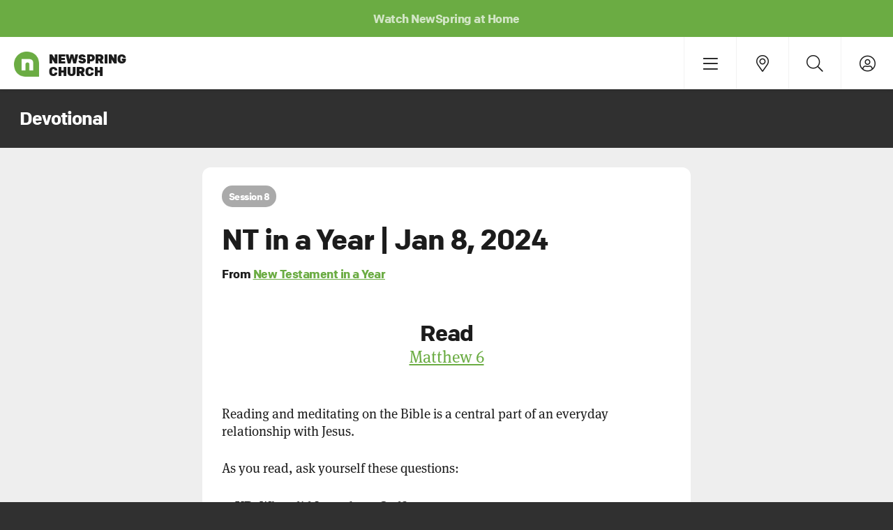

--- FILE ---
content_type: text/html; charset=utf-8
request_url: https://newspring.cc/devotionals/the-daily-new-testament/nt-day-8
body_size: 18863
content:

<!DOCTYPE html>



<!--
 ######  ######    ##     ####
   ##      ##      ##    ##
   ##      ##       #     ####
   ##      ##                ##
 ######    ##             ####

  ####   ##      ##
 ##  ##  ##      ##
 ######  ##      ##
 ##  ##  ##      ##
 ##  ##  ######  ######

  ####   #####    ####   ##  ##  ######
 ##  ##  ##  ##  ##  ##  ##  ##    ##
 ######  #####   ##  ##  ##  ##    ##
 ##  ##  ##  ##  ##  ##  ##  ##    ##
 ##  ##  #####    ####    ####     ##

 ######  ######   ####   ##  ##   ####
     ##  ##      ##      ##  ##  ##
     ##  ####     ####   ##  ##   ####
 ##  ##  ##          ##  ##  ##      ##
  ####   ######   ####    ####    ####
-->

<html class="no-js" lang="en">
    <head><meta charset="utf-8" /><title>
	Devotional | NewSpring.cc
</title>

        <script src="/Scripts/Bundles/RockJQueryLatest?v=RWC4egkRBNjCo9_aBrw2jUeb13vsJBPHaIryUym02aM1"></script>

        <!-- Set the viewport width to device width for mobile -->
        <meta name="viewport" content="width=device-width, initial-scale=1.0, viewport-fit=cover, maximum-scale=5" />
	<meta name="generator" content="Rock v18.0.12.0" />
	<meta property="og:site_name" content="NewSpring.cc" />
	<meta property="og:url" content="https://newspring.cc/devotionals/the-daily-new-testament/nt-day-8" />
	<meta name="title" content="NT in a Year | Jan 8, 2024" />
	<meta property="og:title" content="NT in a Year | Jan 8, 2024" />
	<meta property="twitter:title" content="NT in a Year | Jan 8, 2024" />
	<meta name="description" content="Reading and meditating on the Bible is a central part of an everyday relationship with Jesus.As you read, ask yourself these questions:  UP: What did I see about God?  IN: How do these verses invite me to grow?  OUT: How can I apply what..." />
	<meta property="og:description" content="Reading and meditating on the Bible is a central part of an everyday relationship with Jesus.As you read, ask yourself these questions:  UP: What did I see about God?  IN: How do these verses invite me to grow?  OUT: How can I apply what..." />
	<meta property="twitter:description" content="Reading and meditating on the Bible is a central part of an everyday relationship with Jesus.As you read, ask yourself these questions:  UP: What did I see about God?  IN: How do these verses invite me to grow?  OUT: How can I apply what..." />
	<meta property="article:author" content="NewSpring Church" />
	<meta property="twitter:site" content="@newspring" />
	<meta property="twitter:creator" content="@newspring" />
	<meta property="og:type" content="article" />
	<meta property="article:published_time" content="2024-01-08" />

        <!-- Libraries -->
        <script src="https://cdnjs.cloudflare.com/ajax/libs/Swiper/4.5.0/js/swiper.js"></script>
        <script src="https://cdn.jsdelivr.net/gh/cferdinandi/smooth-scroll@15/dist/smooth-scroll.polyfills.min.js"></script>

        <script src="/Themes/NewSpring/Scripts/skrollr.js?v=638508117160000000"></script>
        <script src='/Themes/NewSpring/Scripts/layout.js?v=638508117160000000' ></script>
        <script src='/Themes/NewSpring/Scripts/theme.js?v=638508117160000000' ></script>

        

        <!-- Included CSS Files -->
        


    <link rel="stylesheet" href='/Themes/NewSpring/Styles/bootstrap.css'/>
    <link rel="stylesheet" href='/Themes/NewSpring/Styles/theme.css'/>

        

	<link rel="shortcut icon" sizes="192x192" href="/GetImage.ashx?id=661329&width=192&height=192&mode=crop&format=png" />
	<link rel="apple-touch-icon-precomposed" sizes="16x16" href="/GetImage.ashx?id=661329&width=16&height=16&mode=crop&format=png" />
	<link rel="apple-touch-icon-precomposed" sizes="32x32" href="/GetImage.ashx?id=661329&width=32&height=32&mode=crop&format=png" />
	<link rel="apple-touch-icon-precomposed" sizes="144x144" href="/GetImage.ashx?id=661329&width=144&height=144&mode=crop&format=png" />
	<link rel="apple-touch-icon-precomposed" sizes="180x180" href="/GetImage.ashx?id=661329&width=180&height=180&mode=crop&format=png" />
	<link rel="apple-touch-icon-precomposed" sizes="192x192" href="/GetImage.ashx?id=661329&width=192&height=192&mode=crop&format=png" />
    <script>
      console.info(
        '%cCrafting Code For Christ | Col. 3:23-24',
        'background: #ee7625; border-radius:0.5em; padding:0.2em 0.5em; color: white; font-weight: bold');
      console.info('Rock v18.0.12.0');
    </script><meta name="apple-mobile-web-app-capable" content="yes" />
<meta name="theme-color" media="(prefers-color-scheme: light)" content="white">
<meta name="theme-color" media="(prefers-color-scheme: dark)"  content="black">
<meta name="apple-mobile-web-app-status-bar-style" content="black-translucent" />
<link rel="manifest" href="/Themes/NewSpring/site.webmanifest" />
<link rel="icon" type="image/png" sizes="196x196" href="/Themes/NewSpring/Assets/Splash/favicon-196.png" />
<link rel="apple-touch-icon" href="/Themes/NewSpring/Assets/Splash/apple-icon-180.png" />
<link rel="apple-touch-startup-image" href="/Themes/NewSpring/Assets/Splash/apple-splash-2048-2732.jpg" media="(device-width: 1024px) and (device-height: 1366px) and (-webkit-device-pixel-ratio: 2) and (orientation: portrait)" />
<link rel="apple-touch-startup-image" href="/Themes/NewSpring/Assets/Splash/apple-splash-2732-2048.jpg" media="(device-width: 1024px) and (device-height: 1366px) and (-webkit-device-pixel-ratio: 2) and (orientation: landscape)" />
<link rel="apple-touch-startup-image" href="/Themes/NewSpring/Assets/Splash/apple-splash-1668-2388.jpg" media="(device-width: 834px) and (device-height: 1194px) and (-webkit-device-pixel-ratio: 2) and (orientation: portrait)" />
<link rel="apple-touch-startup-image" href="/Themes/NewSpring/Assets/Splash/apple-splash-2388-1668.jpg" media="(device-width: 834px) and (device-height: 1194px) and (-webkit-device-pixel-ratio: 2) and (orientation: landscape)" />
<link rel="apple-touch-startup-image" href="/Themes/NewSpring/Assets/Splash/apple-splash-1536-2048.jpg" media="(device-width: 768px) and (device-height: 1024px) and (-webkit-device-pixel-ratio: 2) and (orientation: portrait)" />
<link rel="apple-touch-startup-image" href="/Themes/NewSpring/Assets/Splash/apple-splash-2048-1536.jpg" media="(device-width: 768px) and (device-height: 1024px) and (-webkit-device-pixel-ratio: 2) and (orientation: landscape)" />
<link rel="apple-touch-startup-image" href="/Themes/NewSpring/Assets/Splash/apple-splash-1668-2224.jpg" media="(device-width: 834px) and (device-height: 1112px) and (-webkit-device-pixel-ratio: 2) and (orientation: portrait)" />
<link rel="apple-touch-startup-image" href="/Themes/NewSpring/Assets/Splash/apple-splash-2224-1668.jpg" media="(device-width: 834px) and (device-height: 1112px) and (-webkit-device-pixel-ratio: 2) and (orientation: landscape)" />
<link rel="apple-touch-startup-image" href="/Themes/NewSpring/Assets/Splash/apple-splash-1620-2160.jpg" media="(device-width: 810px) and (device-height: 1080px) and (-webkit-device-pixel-ratio: 2) and (orientation: portrait)" />
<link rel="apple-touch-startup-image" href="/Themes/NewSpring/Assets/Splash/apple-splash-2160-1620.jpg" media="(device-width: 810px) and (device-height: 1080px) and (-webkit-device-pixel-ratio: 2) and (orientation: landscape)" />
<link rel="apple-touch-startup-image" href="/Themes/NewSpring/Assets/Splash/apple-splash-1290-2796.jpg" media="(device-width: 430px) and (device-height: 932px) and (-webkit-device-pixel-ratio: 3) and (orientation: portrait)" />
<link rel="apple-touch-startup-image" href="/Themes/NewSpring/Assets/Splash/apple-splash-2796-1290.jpg" media="(device-width: 430px) and (device-height: 932px) and (-webkit-device-pixel-ratio: 3) and (orientation: landscape)" />
<link rel="apple-touch-startup-image" href="/Themes/NewSpring/Assets/Splash/apple-splash-1179-2556.jpg" media="(device-width: 393px) and (device-height: 852px) and (-webkit-device-pixel-ratio: 3) and (orientation: portrait)" />
<link rel="apple-touch-startup-image" href="/Themes/NewSpring/Assets/Splash/apple-splash-2556-1179.jpg" media="(device-width: 393px) and (device-height: 852px) and (-webkit-device-pixel-ratio: 3) and (orientation: landscape)" />
<link rel="apple-touch-startup-image" href="/Themes/NewSpring/Assets/Splash/apple-splash-1284-2778.jpg" media="(device-width: 428px) and (device-height: 926px) and (-webkit-device-pixel-ratio: 3) and (orientation: portrait)" />
<link rel="apple-touch-startup-image" href="/Themes/NewSpring/Assets/Splash/apple-splash-2778-1284.jpg" media="(device-width: 428px) and (device-height: 926px) and (-webkit-device-pixel-ratio: 3) and (orientation: landscape)" />
<link rel="apple-touch-startup-image" href="/Themes/NewSpring/Assets/Splash/apple-splash-1170-2532.jpg" media="(device-width: 390px) and (device-height: 844px) and (-webkit-device-pixel-ratio: 3) and (orientation: portrait)" />
<link rel="apple-touch-startup-image" href="/Themes/NewSpring/Assets/Splash/apple-splash-2532-1170.jpg" media="(device-width: 390px) and (device-height: 844px) and (-webkit-device-pixel-ratio: 3) and (orientation: landscape)" />
<link rel="apple-touch-startup-image" href="/Themes/NewSpring/Assets/Splash/apple-splash-1125-2436.jpg" media="(device-width: 375px) and (device-height: 812px) and (-webkit-device-pixel-ratio: 3) and (orientation: portrait)" />
<link rel="apple-touch-startup-image" href="/Themes/NewSpring/Assets/Splash/apple-splash-2436-1125.jpg" media="(device-width: 375px) and (device-height: 812px) and (-webkit-device-pixel-ratio: 3) and (orientation: landscape)" />
<link rel="apple-touch-startup-image" href="/Themes/NewSpring/Assets/Splash/apple-splash-1242-2688.jpg" media="(device-width: 414px) and (device-height: 896px) and (-webkit-device-pixel-ratio: 3) and (orientation: portrait)" />
<link rel="apple-touch-startup-image" href="/Themes/NewSpring/Assets/Splash/apple-splash-2688-1242.jpg" media="(device-width: 414px) and (device-height: 896px) and (-webkit-device-pixel-ratio: 3) and (orientation: landscape)" />
<link rel="apple-touch-startup-image" href="/Themes/NewSpring/Assets/Splash/apple-splash-828-1792.jpg" media="(device-width: 414px) and (device-height: 896px) and (-webkit-device-pixel-ratio: 2) and (orientation: portrait)" />
<link rel="apple-touch-startup-image" href="/Themes/NewSpring/Assets/Splash/apple-splash-1792-828.jpg" media="(device-width: 414px) and (device-height: 896px) and (-webkit-device-pixel-ratio: 2) and (orientation: landscape)" />
<link rel="apple-touch-startup-image" href="/Themes/NewSpring/Assets/Splash/apple-splash-1242-2208.jpg" media="(device-width: 414px) and (device-height: 736px) and (-webkit-device-pixel-ratio: 3) and (orientation: portrait)" />
<link rel="apple-touch-startup-image" href="/Themes/NewSpring/Assets/Splash/apple-splash-2208-1242.jpg" media="(device-width: 414px) and (device-height: 736px) and (-webkit-device-pixel-ratio: 3) and (orientation: landscape)" />
<link rel="apple-touch-startup-image" href="/Themes/NewSpring/Assets/Splash/apple-splash-750-1334.jpg" media="(device-width: 375px) and (device-height: 667px) and (-webkit-device-pixel-ratio: 2) and (orientation: portrait)" />
<link rel="apple-touch-startup-image" href="/Themes/NewSpring/Assets/Splash/apple-splash-1334-750.jpg" media="(device-width: 375px) and (device-height: 667px) and (-webkit-device-pixel-ratio: 2) and (orientation: landscape)" />
<link rel="apple-touch-startup-image" href="/Themes/NewSpring/Assets/Splash/apple-splash-640-1136.jpg" media="(device-width: 320px) and (device-height: 568px) and (-webkit-device-pixel-ratio: 2) and (orientation: portrait)" />
<link rel="apple-touch-startup-image" href="/Themes/NewSpring/Assets/Splash/apple-splash-1136-640.jpg" media="(device-width: 320px) and (device-height: 568px) and (-webkit-device-pixel-ratio: 2) and (orientation: landscape)" />

<style>
    /* Move nav down when in standalone app mode for iOS */
    @media screen and (display-mode: standalone) {
        .nav-primary {
            padding-top: 40px !important;
        }
    }
    
	/* Prevent overscroll on Chrome */
	body {
		overscroll-behavior-y: none;
	}

	.signaturedocument-container {
        height: auto;
    }

    .card .full-screen {
    	transition: transform .5s;
    	outline: 1px solid transparent;
    	-webkit-backface-visibility: hidden;
    	transform: translateZ(0);
    	will-change: transform;
    	-webkit-perspective: 1000;
    }

    .card:hover .full-screen {
    	transform: scale(1.05);
    }

    .card-gradient {
    	content: '';
    	position: absolute;
    	top: 0;
    	right: 0;
    	bottom: 0;
    	left: 0;
    	background: rgb(0,0,0);
    	background: linear-gradient(180deg, transparent 0%, #000 100%);
    	opacity: .7;
    }

    label.control-label {
        font-weight: 700;
        letter-spacing: -.1px;
    }

    #content {
        position: relative;
        z-index: 1;
    }

    .dropdown-menu {
        max-height: none;
    }

    .floating .floating-item {
        float: none;
    }

    #cms-admin-footer .btn {
        padding-left: 10px;
        padding-right: 10px;
    }
</style>

<!-- Global site tag (gtag.js) - Google Analytics -->
<script async src="https://www.googletagmanager.com/gtag/js?id=UA-7130289-3"></script>
<script>
  window.dataLayer = window.dataLayer || [];
  function gtag(){dataLayer.push(arguments);}
  gtag('js', new Date());

  gtag('config', 'UA-7130289-3');
  gtag('config', 'G-584SGLW54Q');
</script>

<!-- Google Optimize -->
<script src="https://www.googleoptimize.com/optimize.js?id=OPT-MXN4FJP"></script>

<!-- Typekit -->
<link rel="stylesheet" href="https://use.typekit.net/bcm6gqj.css">

<!-- FontAwesome -->
<script src="https://kit.fontawesome.com/87e370ba73.js"></script>

<!-- Microsoft Clarity -->
<script type="text/javascript">
    (function(c,l,a,r,i,t,y){
        c[a]=c[a]||function(){(c[a].q=c[a].q||[]).push(arguments)};
        t=l.createElement(r);t.async=1;t.src="https://www.clarity.ms/tag/"+i;
        y=l.getElementsByTagName(r)[0];y.parentNode.insertBefore(t,y);
    })(window, document, "clarity", "script", "lx4ugc21vi");
</script>

<!-- Google Tag Manager -->
<script>(function(w,d,s,l,i){w[l]=w[l]||[];w[l].push({'gtm.start':
new Date().getTime(),event:'gtm.js'});var f=d.getElementsByTagName(s)[0],
j=d.createElement(s),dl=l!='dataLayer'?'&l='+l:'';j.async=true;j.src=
'https://www.googletagmanager.com/gtm.js?id='+i+dl;f.parentNode.insertBefore(j,f);
})(window,document,'script','dataLayer','GTM-M27944');</script>

<!-- Facebook Pixel Code -->
<script>
!function(f,b,e,v,n,t,s)
{if(f.fbq)return;n=f.fbq=function(){n.callMethod?
n.callMethod.apply(n,arguments):n.queue.push(arguments)};
if(!f._fbq)f._fbq=n;n.push=n;n.loaded=!0;n.version='2.0';
n.queue=[];t=b.createElement(e);t.async=!0;
t.src=v;s=b.getElementsByTagName(e)[0];
s.parentNode.insertBefore(t,s)}(window,document,'script',
'https://connect.facebook.net/en_US/fbevents.js');
 fbq('init', '251635608509829');
fbq('track', 'PageView');
</script>
<noscript>
 <img height="1" width="1"
src="https://www.facebook.com/tr?id=251635608509829&ev=PageView
&noscript=1"/>
</noscript>

<meta name="google-site-verification" content="UNk6frcn4tNFIJoQQhjFc2Rx_Pmb1SXXsyYBKUrDgXg">
<meta name="msvalidate.01" content="611077482F129A86B86095000B59B955" />

<!-- Structured Data -->
<script type="application/ld+json">
	{
	  "@context": "http://schema.org",
	  "@type": "WebSite",
	  "url": "https://newspring.cc",
	  "alternateName" : "NewSpring Church",
	  "potentialAction": {
	    "@type": "SearchAction",
	    "target": "https://newspring.cc/search?query={search_term_string}",
	    "query-input": "required name=search_term_string"
	  }
	}
</script>

 <script type="application/ld+json">
	{
	  "@context" : "http://schema.org",
	  "@type" : "Organization",
	  "name" : "NewSpring Church",
	  "url" : "https://newspring.cc",
	  "logo" : "https://newspring.cc/GetImage.ashx?id=661329",
	  "sameAs" : [
	    "https://www.facebook.com/newspring",
	    "https://twitter.com/newspring",
	    "https://www.instagram.com/newspring_church",
	    "https://www.youtube.com/user/NewSpringChurch",
	    "https://www.pinterest.com/newspringchurch"
	  ],
	  "contactPoint" : [{
	    "@type" : "ContactPoint",
	    "telephone" : "+1 (864) 965-9990",
	    "contactType" : "customer service"
	  }]
	}
</script>
</head>

    <body id="body">

        <form method="post" action="./nt-day-8" id="form1">
<div class="aspNetHidden">
<input type="hidden" name="__EVENTTARGET" id="__EVENTTARGET" value="" />
<input type="hidden" name="__EVENTARGUMENT" id="__EVENTARGUMENT" value="" />
<input type="hidden" name="__CVIEWSTATESIZE" id="__CVIEWSTATESIZE" value="0" />
<input type="hidden" name="__CVIEWSTATE" id="__CVIEWSTATE" value="hsM54BFbbQQ3AL/8ii+NxaxHJfubl9gwwPi/kpaRNX6NUcC7qJdfXjPdi5+YnA0v8a78ZsG6hoBptlCTjAPlN515M/LdabOt5MlN727e4Gt7y9VpIqEYVSz1SQMf69bGpWBnALWBP9wbwB9W7J0GCrxbvnBjR1hQx7Ux0y8FUoIE8I/asAeXFmshCLTuseh2/oQyNBCW7YMaRRKa9ZoFo+i7fV+vBXvjLFJbxC9lkt9QMXsdTK5233+pkRl8MyhP8bAaS/cWauC7ygrGmG39ayktMe2Ic+AOVm2/cH1x0J5gVXQP4BDZ82vSh5LGwToj/1czk+6P4ef1B7K4X3ZrWCnU/hNGYh0EO2ND1s9XGMDgh4Pcg+88u9+wORER6VOdO7KC4sDlE+V0IAka1AannALLPIxnRsGPUxgRtiA4ztx7SP4s63ZuFEz4bQzSlhjlJFbJLs6w4c20ROPn5eYWeNnT2Q3VhfQkvoxJY/[base64]//0Jogx3d+knIOPSZK7n9RlKrZyCfr7OkHvQmunnBKfKXiTMfoIU3q/kqF+zuWnW/qZdycOGaCwHDv7wQTZMpTtZ5k5VcnS5T7fMnsDqwv/ZBS2qtyQR1Vak5T/ud7hTW40AJwTviiNK3hv8e+2dQCUK4liZJMvzklVmp86iOZY/0oCV1KMg2tBc4vv6baGueSSCV74lon9A8nYZ8YUiAlW1CuP6wLYKO2ihYh7S4lvJEs5TLVYnNjqxHNm21LRH+ShlhWElHseOx2T1OX/5ro+jg2pr6Dhr8wgoRkbpq6UMMT9nVzTk7gUoc9Yo3OlKLqNcNV5P2U7wK2DuaLK2deq0UemEFB3irsSJeOw0J0e0I3rgSW3lZu5JYRIjOTVaReJ5IAJkalMmqQsjOjFXl0ahVBUIKZX4veLZQ/s4G/isgcnZnFDsb8MEPlNlKMD9YpFofKxfNJkumb0ti+8SmvmZSoalwagKWwLlaeAIAkdfjVcGeYY4nI/bY/zUf+H6X3hZD5y5TA5jj5+LEPgUc85628k1Aqjc9ej8aG8aHH+E3N/4ziUx8lS5vILp1pyULJQUYsdmjgjoIgOEWpNEgRW+6Rk9Xy3f1Xmks+J2ANZLEZReD/IWFSR/RbhZAEmxFKeaJNKevIUKSiE6SmxKXTjLxfHUB7hFKU8/HLe5qThUa3X17cJN5sgFj9HwBCo3TJJTmMJtkRg8anC51IzxBu180q/l6RNKHoWUJ66ZMpoGU4nVYa+VsEZN/Vd8A+L7MD987H0ip/[base64]/[base64]/GfEsBuc4C/fqBgw3BIh64Chgp1LpTTOWwm7xiQ8jUU2k/X7m3FT6nX5mp+f6sMmnTP0ThUMhrBLvZPIpBZLk3xRacFKE8L10wRHFXPIiaQxOZ/oZVhGePbyzjKahCpmwpn3wg3kJ8ItE5W1f7xH29ydmB6GSdWFjHyQ9Q+N57BkDy0GCpW/qwXD//afW+q2fyN9+3SjdUOkJml3RP4c/Bq4YgvUiCad/Vjzi4oi5JMvqdM2128H/vbOCJ9DPCCLSqUYqDVZI1HOY1gM12PfG+hoVjknSH7fxeH6P8Qwe0m2fg2vo08ccG3sSBhdtktPKbqMxA3vxGEyygwk5oiroNaSbGaNft8gBSnDiQydBR/rdd8i3ItPbB3LuSc01OJ/PWcpEjZWbRKtxdd9RtAFJxbudx8SVpejWmXO34y7qZvGP00OfWYu8/o34cWs38gbd/R9wS1dyAUpCrzWpOrTNcytpTovO65xa/B8en4wvFg2PKTpSn/f+kGbb03G7dkY1800/3oXNLVN9by4MVNaZ6uFtn97iLs+tAMuAKVU9Xz0tO2jZ3Mhh19lG6SRQFM2D8oSkF6Zt9XQNmUQFcqZ+/KhYJdGiC9B/rhSrGAtMmLgsfassRwF6KPlkGLq9Yql/7miHGMFNyX/n2vmsPLhlbnO8bwD5ypwG9v2tVxRl7FE3EBvIbQbLg9jpSUn5Sv3CnpJlKzSre6mLoKKYM91LZ01iqze3kWzWNpTzTZdCWSaP1MWi84P7/adakcF5FwmbyNUQhTBtyThy380mOJSarCwzfx+kebBvnfSg17peNZgFlpIpO5i/bUB3zwZFw5A9BKsSqTU7bljTj83xk+opzPcgtRUSos0rGwXaE5uhrgxzSpEa7QVsEK/Kxs05Oa3C8N11OMDY1RcWPhPe0LudOTqTm+t5/WjOMfjWCk4PUBdxy3euLPKg9HYtqoh2ftuBPhujSEewZ2EB2Wb1UCR//c1IjRMbkVJLd09nKdQp0iQk7/oK3spD6lAJDFO7xEuzXrqryXkXwFWhTqKESkirMeNfWnUdOCe2xFnYECQZ8eLZQGemink5ejI82Oe8lctKOIopcMmceaHu8wwzMV77DSq/pfE5g3QVvie+Exc0gH25Zwvx8mcFZ719jZQtQMDxuwJJ07VOmtikYajSd62Obeui5XuSP/tBCiR/w1MqRfKGO8rK+GuRmf9NH24wMIAcIaqBt8j2iXX4uQCmDLZG8Nd+gMBVeYzuaQRWOv9P3rRKY5yUx6E+Njoc2fJmbAUB9X6lyNfZ9hZwQdKjLh3ejh4dGlC32KzQzxkwaonWpsK0nqun9/Wz4mKVAUl/15QeHTM9AWiwd/VWCSUnbP8mKbHjN2k+mNh8nu0TyCNENb1Pf3ToAE2ZU+cwcRmdlrBs8JxDDl5bq/uJbm08nI+0vwtFTaWxcKoQ==" />
<input type="hidden" name="__VIEWSTATE" id="__VIEWSTATE" value="" />
</div>

<script type="text/javascript">
//<![CDATA[
var theForm = document.forms['form1'];
if (!theForm) {
    theForm = document.form1;
}
function __doPostBack(eventTarget, eventArgument) {
    if (!theForm.onsubmit || (theForm.onsubmit() != false)) {
        theForm.__EVENTTARGET.value = eventTarget;
        theForm.__EVENTARGUMENT.value = eventArgument;
        theForm.submit();
    }
}
//]]>
</script>


<script src="/WebResource.axd?d=pynGkmcFUV13He1Qd6_TZJ7A5j42xBUrhUP9pHxhAdo_5jXmtr_eM_2UzabqqbMXZJmv8A2&amp;t=638901392248157332" type="text/javascript"></script>


<script src="/ScriptResource.axd?d=NJmAwtEo3Ipnlaxl6CMhvkh9rQAMnSGJixYLks9RdFibpt4kfNfVdj1Jg-S9a20xJvk2ENrvwn7TLq5gu5TQu6Y4k0tviT5BFL8-7GhwJ_L6YCmjRVfjI8oHiZZLmUt_8O9BXIMoB0udrlbCYo-kAUur8nE1&amp;t=5c0e0825" type="text/javascript"></script>
<script src="/ScriptResource.axd?d=dwY9oWetJoJoVpgL6Zq8OHJC3FUTxqnuCbtAHBEPF-djm0cTwEiH4OtlkVKJhK4DENv_4rjmvxOZRLjkwduayYMtbVu3ocynGrAJ-4JoQp-33pFjrHr8VIulFCilq275q_RHu6F5Wk7-aiRRF7Hu2BvqZ5k1&amp;t=5c0e0825" type="text/javascript"></script>
<script src="/Scripts/Bundles/RockLibs?v=5enaKjA2baM93-KSbKJXartq5Q3tN_ZHNcVQj7Cj7tA1" type="text/javascript"></script>
<script src="/Scripts/Bundles/RockUi?v=QZBynqgeCGYwxH4H98JSHDSm_8ljdYLib5sjQ4coUro1" type="text/javascript"></script>
<script src="/Scripts/Bundles/RockValidation?v=ZGZVlETu5hySvggAPSHN2z4wwXVKeh9vUX8dHhpb7iQ1" type="text/javascript"></script>
<div class="aspNetHidden">

	<input type="hidden" name="__VIEWSTATEENCRYPTED" id="__VIEWSTATEENCRYPTED" value="" />
	<input type="hidden" name="__EVENTVALIDATION" id="__EVENTVALIDATION" value="Zgc6XLmQHh8yNPNymTcpAg2ZjTJPAXuUL0pXyXiWz/g8pY6k2Mz8w0+AQFxNSR03C4xyk33yNEYrFLpn8UWWbngxs/YCHp3dBBdZndveU4t2SAfyHCBv7xbGRiBAJ2xa+8wJcGf7mqvIYect/Aw2o1X9+N8=" />
</div>

            



<div class="js-classes
    
    
">
            


                <div id="navigation-wrapper">
                    <div id="navigation">
                        <div id="zone-login" class="zone-instance"><div class="zone-content"><div id="bid_4166" data-zone-location="Site" class="block-instance js-block-instance html-content block-role-content">
	<div class="block-content">
		<div id="ctl00_ctl19_ctl01_ctl00_upnlHtmlContentView">
			
        

        
        

        






    
    
    
    
    
    
    
    
    
    
    
    

    
		</div>

<div id="ctl00_ctl19_ctl01_ctl00_upnlHtmlContentEdit">
			



        
        

    
		</div>

	</div>
</div></div></div>
                        <div id="zone-navigation" class="zone-instance"><div class="zone-content"><div id="bid_4821" data-zone-location="Layout" class="block-instance js-block-instance html-content block-role-content">
	<div class="block-content">
		<div id="ctl00_ctl21_ctl01_ctl00_upnlHtmlContentView">
			
        

        
        

        

    <!-- Watch Live (green)-->
    <a id="live-bar" href="https://newspring.cc/watchlive?utm_source=newspring.cc&utm_medium=banner&utm_campaign=watch-live" class="display-block soft-half bg-primary text-decoration-none text-center overflow-hidden">
        <small class="sans-serif stronger letter-spacing-condensed text-white pulse-opacity flush">Watch NewSpring at Home</small>
    </a>

    <!-- News Update (blue) -->
    <!--
        
        
            <a id="live-bar" href="https://newspring.cc/news/inclement-weather-update-2?utm_source=newspring.cc&utm_medium=banner&utm_campaign=inclement-weather" class="display-block soft-half bg-info text-decoration-none text-center overflow-hidden">
                <small class="sans-serif stronger letter-spacing-condensed text-white pulse-opacity flush">Inclement Weather Update</small>
            </a>
        
    -->

    <!-- Promotion (info blue) -->

    


    
		</div>

<div id="ctl00_ctl21_ctl01_ctl00_upnlHtmlContentEdit">
			



        
        

    
		</div>

	</div>
</div><div id="bid_3755" data-zone-location="Layout" class="block-instance js-block-instance html-content block-role-content">
	<div class="block-content">
		<div id="ctl00_ctl21_ctl02_ctl00_upnlHtmlContentView">
			
        

        
        

        
    <ul
	class="nav-primary sans-serif strong text-decoration-none hard flush ">
	<li>
		<a href="/" class="nav-logo">
			<img src="//dg0ddngxdz549.cloudfront.net/newspring/icons/newspring_mark.png"
				alt="NewSpring Church" class="nav-icon  nav-logo-regular">
			<span>NewSpring Church</span>
		</a>
	</li><span class="pull-right"><li>
			
			<a href="#" data-toggle="modal" data-target="#navigation-modal"
				title="Menu"><i class="fal fa-fw fa-lg fa-bars"></i></a>
		</li><li class="hidden-xs">
			
			<a href="/locations?utm_source=newspring&utm_campaign=locations&utm_medium=main-nav"
				title="Locations"><i
					class="fal fa-fw fa-lg fa-map-marker-alt"></i></a>
		</li><li class="hidden-xs">
			
			<a href="/search" title="Search"><i
					class="fal fa-fw fa-lg fa-search"></i></a>
		</li><li>
			
			
			
			<a href="/sign-in" title="Sign In">
				<i class="fal fa-fw fa-lg fa-user-circle"></i>
			</a>
			
		</li></span>
</ul>





<style>
	@media (min-width: 669px) {
		.nav-primary li {
			width: 25%;
		}
	}

</style>


    
		</div>

<div id="ctl00_ctl21_ctl02_ctl00_upnlHtmlContentEdit">
			



        
        

    
		</div>

	</div>
</div></div></div>
                    </div>

                    <div id="navigation-secondary">
                        <div id="zone-header" class="zone-instance"><div class="zone-content"><div id="bid_5213" data-zone-location="Site" class="block-instance js-block-instance html-content block-role-content">
	<div class="block-content">
		<div id="ctl00_ctl23_ctl01_ctl00_upnlHtmlContentView">
			
        

        
        

        
    
    <div class="">
        <section class="shell bg-gray-dark text-white soft xs-soft-half flush text-left sm-text-center xs-text-center">
    <h1 class="h4 xs-h6 stronger flush">Devotional</h1>
</section>
    </div>

    
		</div>

<div id="ctl00_ctl23_ctl01_ctl00_upnlHtmlContentEdit">
			



        
        

    
		</div>

	</div>
</div></div></div>
                    </div>
                </div>

                <div class="js-dynamic-columns">
                    
                    
    <div class="position-relative">

        <!-- Breadcrumbs -->
        

        <!-- Ajax Error -->
        <div class="alert alert-danger ajax-error no-index" style="display:none">
            <p><strong>Error</strong></p>
            <span class="ajax-error-message"></span>
        </div>

        

<div class="position-absolute full-screen" style="background-color: #eeeeee;"></div>
        


        <div id="zone-feature" class="zone-instance"><div class="zone-content"></div></div>

        <div id="content" class="clearfix">

            <div id="zone-main" class="zone-instance"><div class="zone-content"></div></div>

            <div class="page-constrained mx-auto">
                <div id="zone-sectiona" class="zone-instance"><div class="zone-content"><div id="bid_5577" data-zone-location="Page" class="block-instance js-block-instance html-content block-role-content">
	<div class="block-content">
		<div id="ctl00_main_ctl11_ctl01_ctl00_upnlHtmlContentView">
			
        

        
        

        





<div class="push-top xs-push-half-top">
    <div class="md-text-constrained md-mx-auto panel overflow-hidden">
            <div class="editorial-content position-relative panel-body bg-white xs-soft xs-soft-half-bottom hard-bottom">

                
                    <p><small class="label bg-gray-light sans-serif letter-spacing-condensed circular">Session 8</small></p>
                

                <h1 class="h2 xs-h3 push-half-bottom xs-push-half-bottom">NT in a Year | Jan 8, 2024</h1>

                
                    <small class="display-inline-block sans-serif stronger letter-spacing-condensed push-bottom">From <a href="/devotionals/the-daily-new-testament">New Testament in a Year</a></small>
                

                

                

                

                
                    <div class="text-center soft-ends">
                        <h2 class="h3 flush">Read</h2>
                        <p class="lead"><a href="http://biblegateway.com/bible?version=ESV&passage=Matthew+6"  target="_blank" class="scripture" title="Bible Gateway">Matthew 6</a></p>
                    </div>
                

                

                <p>Reading and meditating on the Bible is a central part of an everyday relationship with Jesus.</p>
<p>As you read, ask yourself these questions:</p>
<ul>
  <li><b>UP:</b> What did I see about God?</li>
  <li><b>IN:</b> How do these verses invite me to grow?</li>
  <li><b>OUT:</b> How can I apply what I read today?</li>
</ul>

                <div class="push-bottom">
                    <div class="row row-condensed">
                        <div class="col-md-12 col-sm-12 col-xs-12">
                            <a href="#" data-toggle="modal" data-target="#share-modal" class="btn btn-block btn-default text-gray-dark text-decoration-none xs-push-half-bottom" data-share=""><i class="fas fa-fw fa-share"></i> Share</a>
                        </div>
                    </div>
                </div>

                
                    <div class="row flush-sides push-bottom xs-push-half-bottom">
                        <div class="col-xs-4 col-sm-4 col-md-4 hard">
                            <a href="nt-day-7" class="btn xs-btn-sm btn-primary xs-push-half-bottom"><i class="fas fa-angle-left"></i> Prev</a>
                        </div><div class="col-xs-4 col-sm-4 col-md-4 text-center hard">
                            <p class="text-gray-light flush"><i>8 of 365</i></p>
                        </div><div class="col-xs-4 col-sm-4 col-md-4 text-right hard">
                            <a href="nt-day-9" class="btn xs-btn-sm btn-primary xs-push-half-bottom">Next <i class="fas fa-angle-right"></i></a>
                        </div>
                    </div>
                

                
                
                
                
                
                

                <div id="share-modal" class="modal fade" tabindex="-1" role="dialog">
  <div class="modal-dialog" role="document">
    <div class="modal-content" style="background-color: transparent; box-shadow: none;">
      <div class="modal-body soft-half hard-bottom">
        <ul class="list-style-none hard push-half-bottom">
          <li>
            <a href="https://www.facebook.com/sharer/sharer.php?u=http://ns.link/cci1718261" target="_blank" class="btn btn-facebook btn-block push-half-bottom"><i class="fab fa-fw fa-facebook-f"></i> Facebook</a>
          </li>
          <li>
            
            <a href="https://twitter.com/share?url=http://ns.link/cci1718261&via=newspring&text=NT in a Year | Jan 8, 2024&hashtags=" target="_blank" class="btn btn-twitter btn-block push-half-bottom"><i class="fab fa-fw fa-twitter"></i> Twitter</a>
          </li>
          <li>
            
            <a href="http://pinterest.com/pin/create/button/?url=http://ns.link/cci1718261&media=&description=NT in a Year | Jan 8, 2024%20http://ns.link/cci1718261" target="_blank" class="btn btn-pinterest btn-block"><i class="fab fa-fw fa-pinterest-p"></i> Pinterest</a>
          </li>
        </ul>

        <script>!function(d,s,id){var js,fjs=d.getElementsByTagName(s)[0];if(!d.getElementById(id)){js=d.createElement(s);js.id=id;js.src="https://platform.twitter.com/widgets.js";fjs.parentNode.insertBefore(js,fjs);}}(document,"script","twitter-wjs");</script>

      </div>
    </div><!-- /.modal-content -->
  </div><!-- /.modal-dialog -->
</div><!-- /.modal -->

                
                
                    
                

            </div>
        </div>

    

    
    <!-- Content Structured Data -->
    
    <script type="application/ld+json">
    {
    "@context": "http://schema.org",
    "@type": "Article",
    "publisher": {
        "@type": "Organization",
        "name": "NewSpring Church",
        "logo": {
            "@type": "ImageObject",
            "url": "https://newspring.cc/GetImage.ashx?id=661329"
        }
    },
    "author": {
        "@type": "Organization",
        "name": "NewSpring Church"
    },
    
    "headline": "NT in a Year | Jan 8, 2024",
    
    "articleBody": "Reading and meditating on the Bible is a central part of an everyday relationship with Jesus.
As you read, ask yourself these questions:

  UP: What did I see about God?
  IN: How do these verses invite me to grow?
  OUT: How can I apply what I read today?
",
    

    "datePublished": "1/8/2024 12:00:00 AM",
    "dateModified": "1/3/2025 12:57:54 PM",
    

    
    "mainEntityOfPage": "https://newspring.cc/devotionals/the-daily-new-testament/nt-day-8",
    "name": "NT in a Year | Jan 8, 2024"
    }
    </script>
</div>

    
		</div>

<div id="ctl00_main_ctl11_ctl01_ctl00_upnlHtmlContentEdit">
			



        
        

    
		</div>

	</div>
</div></div></div>
            </div>

            <div id="zone-sectionb" class="zone-instance"><div class="zone-content"></div></div>

            <div class="page-constrained mx-auto">
                <div id="zone-sectionc" class="zone-instance"><div class="zone-content"><div id="bid_4542" data-zone-location="Page" class="block-instance js-block-instance html-content block-role-content">
	<div class="block-content">
		<div id="ctl00_main_ctl15_ctl01_ctl00_upnlHtmlContentView">
			
        

        
        

        <section id="subscribe" class="position-relative shell bg-white  push-bottom xs-push-half-bottom rounded-lg overflow-hidden  " style="">

    

    

    <div class="text-center">
        
            <h2 class=" ">What&apos;s happening at NewSpring Church?</h2>
        

        
    </div>

    <div class="text-constrained mx-auto text-center">
	    <p>
	        Subscribe to these emails to stay in the know!
	    </p>
			<ul>
			<li><strong>Need to Know:</strong> Weekly email to keep you informed about what’s happening at your NewSpring campus — in your inbox every Monday at 6am!</li>
			<li><strong>Fuse News:</strong> Monthly email about what’s happening at Fuse</li>
			<li><strong>KidSpring Scoop:</strong> Email sent before a new series begins about what’s happening in KidSpring</li>
			</ul>
		<p>
			

<p>
    <div class="select-wrapper">
        <select data-dynamic-select="id-6f9f8f56-0a2a-4bba-b840-ed369957ce9a" data-dynamic-select-url="">

            <option>Choose One</option>

            
                
                
                <option value="/workflows/510?CommunicationList=a6ee97d9-9f5f-462f-8f95-060f01bb5e94">Need to Know</option>
            
                
                
                <option value="/workflows/510?CommunicationList=b5da9e34-88c6-45a1-acd7-97fd4e33d5cb">Fuse News</option>
            
                
                
                <option value="/workflows/510?CommunicationList=96feb009-0a1d-4de9-a27c-4246b3180ddb">KidSpring Scoop</option>
            
        </select>
    </div>
</p>

<p><a href="#" class="btn btn-primary disabled" data-dynamic-link="id-6f9f8f56-0a2a-4bba-b840-ed369957ce9a">Subscribe</a></p>


<script>
document.addEventListener("DOMContentLoaded", function(){

    var dynamicSelectElement = document.querySelector('[data-dynamic-select="id-6f9f8f56-0a2a-4bba-b840-ed369957ce9a"]');
    var selectUID = dynamicSelectElement.dataset.dynamicSelect;
    var selectLinkUrl = dynamicSelectElement.dataset.dynamicSelectUrl;
    var submitElement = document.querySelector('[data-dynamic-link="'+selectUID+'"]');

        // On change of dynamic select, update the href of corresponding dynamic link
        dynamicSelectElement.addEventListener('change', (event) => {

            // Remove disabled class
            if(submitElement.classList.contains('disabled')) {
                submitElement.classList.remove('disabled');
            };

            // Get value of option and populate href of corresponding dynamic link
            var selectedValue = dynamicSelectElement.options[dynamicSelectElement.selectedIndex].value;
            submitElement.href = selectLinkUrl + selectedValue;

            // If no value, add the disabled class back to the corresponding dynamic link
            if(selectedValue == '') {
                submitElement.href='';
                submitElement.classList.add('disabled');
            }
        });

});
</script>
		</p>
	</div>

    

</section>
    
		</div>

<div id="ctl00_main_ctl15_ctl01_ctl00_upnlHtmlContentEdit">
			



        
        

    
		</div>

	</div>
</div></div></div>
            </div>

            <div id="zone-sectiond" class="zone-instance"><div class="zone-content"></div></div>

        </div>

    </div>

                </div>

                <div id="zone-footer" class="zone-instance"><div class="zone-content"><div id="bid_5211" data-zone-location="Site" class="block-instance js-block-instance html-content block-role-content">
	<div class="block-content">
		<div id="ctl00_ctl25_ctl01_ctl00_upnlHtmlContentView">
			
        

        
        

        <div id="navigation-modal" class="modal fade" tabindex="-1" role="dialog">
    <div class="modal-dialog" role="document">
      <div class="modal-content">
        <div class="modal-body soft hard-bottom clearfix">
          <i class="fa fa-times close" data-dismiss="modal" aria-hidden="true"></i>
          <h1 class="h2">
            
              Hello!
            
          </h1>

          <p>Where would you like to go?</p>

          

          
          

          
              

              <ul class="list-style-none hard xs-flush">
              
                  <li><h3 class="text-primary push-half-bottom"><a href="/about"><i class="fal fa-fw fa-map-marker-alt display-none"></i>About</a></h3></li>
              
                  <li><h3 class="text-primary push-half-bottom"><a href="/sermons"><i class="fal fa-fw fa-map-marker-alt display-none"></i>Sermons</a></h3></li>
              
                  <li><h3 class="text-primary push-half-bottom"><a href="/locations?utm_source=newspring&utm_campaign=locations&utm_medium=secondary-nav"><i class="fal fa-fw fa-map-marker-alt display-none"></i>Locations</a></h3></li>
              
                  <li><h3 class="text-primary push-half-bottom"><a href="/groups"><i class="fal fa-fw fa-map-marker-alt display-none"></i>Find a Group</a></h3></li>
              
                  <li><h3 class="text-primary push-half-bottom"><a href="/give"><i class="fal fa-fw fa-map-marker-alt display-none"></i>Giving</a></h3></li>
              
                  <li><h3 class="text-primary push-half-bottom"><a href="/help"><i class="fal fa-fw fa-map-marker-alt display-none"></i>Help</a></h3></li>
              
              </ul>

          

          
              <hr class="push-half-ends">
              <p>Looking for something specific?</p>

<div class="row">
  <div class="col-xs-6 col-sm-6 col-md-6">
    <h5 class="h6 push-half-bottom">Next Steps</h5>
    <ul class="list-relaxed sans-serif strong font-sans font-medium text-decoration-none list-style-none list-unstyled hard">
        <li><a href="/classes">Classes</a></li>
        <li><a href="/bible">Bible Reading</a></li>
        <!--<li><a href="/connect">Connect Classes</a></li>-->
        <li><a href="/groups">Groups</a></li>
        <li><a href="/care">Care</a></li>
        <li><a href="/serving">Serving</a></li>
        <li><a href="/salvation">Salvation</a></li>
        <li><a href="/baptism">Baptism</a></li>
        <li><a href="/missions">Missions</a></li>
        <li><a href="/finances">Finances</a></li>
        <li><a href="/premarital">Premarital</a></li>
    </ul>
  </div><div class="col-xs-6 col-sm-6 col-md-6">
    <h5 class="h6 push-half-bottom">Watch &amp; Read</h5>
    <ul class="list-relaxed sans-serif strong font-sans font-medium text-decoration-none list-style-none list-unstyled hard">
        <li><a href="/articles">Articles</a></li>
        <li><a href="/sermons">Sermons</a></li>
        <li><a href="/devotionals">Devotionals</a></li>
        <li><a href="/news">News</a></li>
        <li><a href="/stories">Stories</a></li>
    </ul>
  </div><div class="col-xs-6 col-sm-6 col-md-6">
    <h5 class="h6 push-half-bottom">Ministries</h5>
    <ul class="list-relaxed sans-serif strong font-sans font-medium text-decoration-none list-style-none list-unstyled hard">
        <li><a href="/kidspring">Kids</a></li>
        <li><a href="/fuse">Students</a></li>
        <!--<li><a href="/rally">Young Adults</a></li>-->
        <!--<li><a href="/music">Worship</a></li>-->
        <li><a href="/missions">Missions</a></li>
        <li><a href="/network">NewSpring Network</a></li>
    </ul>
  </div><div class="col-xs-6 col-sm-6 col-md-6">
    <h5 class="h6 push-half-bottom">Giving</h5>
    <ul class="list-relaxed sans-serif strong font-sans font-medium text-decoration-none list-style-none list-unstyled hard">
        <li><a href="/give">Why We Give</a></li>
        <li><a href="/give/now">Give Now</a></li>
        <li><a href="/give/history">Giving History</a></li>
    </ul>
  </div>
</div>
          


        </div>
      </div><!-- /.modal-content -->
    </div><!-- /.modal-dialog -->
  </div><!-- /.modal -->
    
		</div>

<div id="ctl00_ctl25_ctl01_ctl00_upnlHtmlContentEdit">
			



        
        

    
		</div>

	</div>
</div><div id="bid_3757" data-zone-location="Layout" class="block-instance js-block-instance html-content block-role-content">
	<div class="block-content">
		<div id="ctl00_ctl25_ctl02_ctl00_upnlHtmlContentView">
			
        

        
        

        <style>
    #footer .fa-facebook,
    #footer .fa-twitter,
    #footer .fa-instagram,
    #footer .fa-youtube { transition: all .2s ease; }
    #footer .fa-facebook:hover { color: #4467ca; }
    #footer .fa-twitter:hover { color: #1DA1F2; }
    #footer .fa-instagram:hover { color: #FDD362; }
    #footer .fa-youtube:hover { color: #FB0007; }
    </style>
    
    <footer id="footer" class="position-relative soft-double xs-soft-double-ends bg-gray-dark " data-aos="none">
        <div class="soft xs-soft-half">
    
            <div class="row">
                <div class="col-xs-12 xs-text-center">
                    <div class="push-half-bottom">
                        <a href="/"><img class="mb-2" src="https://s3.amazonaws.com/ns.images/newspring/icons/newspring_mark.png" alt="NewSpring Church" style="max-width:40px;"></a>
                    </div>
                </div>
                <div class="col-md-3 col-sm-6 col-xs-12 xs-text-center">
                    <h5 class="text-uppercase strongest letter-spacing-normal text-white push-half-bottom">NewSpring Church</h5>
                    <p><span class="text-white">PO Box 1407<br>
                    Anderson, SC 29622<br></span>
                    <a href="tel:+18649659990">(864) 965-9990</a></p>
    
                    <p class="sans-serif strong text-white text-decoration-none flush-bottom xs-text-center"><small><a href="https://www.rockrms.com" class="text-white text-hover-white" target="_blank">Built on
                    <span class="position-relative fa-layers fa-lg fa-fw" style="top:5px;">
                        <i class="fas fa-circle" style="color:white"></i>
                        <i class="fa-inverse fab fa-rockrms" style="color: #ee7725; transform: scale(1.1);" data-fa-transform="shrink-6"></i>
                    </span>
                    Rock RMS</a></small></p>
                </div><div class="col-md-6 col-sm-12 col-xs-12">
    
                </div><div class="col-md-3 col-sm-6 col-xs-12 text-right xs-text-center xs-push-top">
                    <p class="sans-serif strong text-decoration-none">
                        <a href="/internships">Internships</a><br>
                        <a href="/jobs">Jobs</a><br>
                        <a href="/privacy">Privacy Policy</a><br>
                        <a href="/terms">Terms of Use</a><br>
                        <a href="/reprinting-and-reposting">Reprinting &amp; Reposting</a>
                    </p>
    
                    <p class="text-white flush">
                        <a href="https://www.facebook.com/newspring" target="_blank"><i class="fab fa-2x fa-facebook"></i></a>&nbsp;&nbsp;
                        <!-- <a href="https://twitter.com/newspring" target="_blank"><i class="fab fa-2x fa-twitter"></i></a>&nbsp;&nbsp; -->
                        <a href="https://www.instagram.com/newspring_church" target="_blank"><i class="fab fa-2x fa-instagram"></i></a>&nbsp;&nbsp;
                        <a href="https://www.youtube.com/user/NewSpringChurch" target="_blank"><i class="fab fa-2x fa-youtube"></i></a>
                    </p>
                </div>
            </div>
    
        <div class="row push-top text-uppercase text-gray sans-serif strong">
            <div class="col-md-6 col-xs-12 xs-text-center">
                <p class="mb-0"> <small><i class="far fa-copyright"></i> 2026 NewSpring Church</small></p>
            </div><div class="col-md-6 col-xs-12 text-right xs-text-center xs-push-half-top hidden">
                <p class="text-sans-serif strong text-uppercase flush"><small><a class="text-decoration-none text-gray" href="https://newspring.cc/thebiblerecap"><i class="fas fa-sm fa-book-open" aria-hidden="true"></i>&nbsp; Read Your Bible</a></small></p>
            </div>
        </div>
    </footer>
    
		</div>

<div id="ctl00_ctl25_ctl02_ctl00_upnlHtmlContentEdit">
			



        
        

    
		</div>

	</div>
</div></div></div>

            </div>

            
            <script type="text/javascript">
//<![CDATA[
Sys.WebForms.PageRequestManager._initialize('ctl00$sManager', 'form1', ['tctl00$ctl16','ctl16','fctl00$ctl25$ctl01$ctl00$upnlHtmlContentView','','fctl00$ctl25$ctl01$ctl00$upnlHtmlContentEdit','','fctl00$ctl23$ctl01$ctl00$upnlHtmlContentView','','fctl00$ctl23$ctl01$ctl00$upnlHtmlContentEdit','','fctl00$ctl19$ctl01$ctl00$upnlHtmlContentView','','fctl00$ctl19$ctl01$ctl00$upnlHtmlContentEdit','','fctl00$ctl25$ctl02$ctl00$upnlHtmlContentView','','fctl00$ctl25$ctl02$ctl00$upnlHtmlContentEdit','','fctl00$ctl21$ctl01$ctl00$upnlHtmlContentView','','fctl00$ctl21$ctl01$ctl00$upnlHtmlContentEdit','','fctl00$ctl21$ctl02$ctl00$upnlHtmlContentView','','fctl00$ctl21$ctl02$ctl00$upnlHtmlContentEdit','','fctl00$main$ctl15$ctl01$ctl00$upnlHtmlContentView','','fctl00$main$ctl15$ctl01$ctl00$upnlHtmlContentEdit','','fctl00$main$ctl11$ctl01$ctl00$upnlHtmlContentView','','fctl00$main$ctl11$ctl01$ctl00$upnlHtmlContentEdit',''], ['ctl00$sManager','sManager','ctl00$rock-config-trigger','rock-config-trigger'], [], 180, 'ctl00');
//]]>
</script>
<input type="hidden" name="ctl00$sManager" id="sManager" />
<script type="text/javascript">
//<![CDATA[
Sys.Application.setServerId("sManager", "ctl00$sManager");
Sys.Application._enableHistoryInScriptManager();
//]]>
</script>

            <div id="updateProgress" style="display:none;">
	
                        <div class="updateprogress-status">
                            <div class="spinner">
                              <div class="rect1"></div><div class="rect2"></div><div class="rect3"></div><div class="rect4"></div><div class="rect5"></div>
                            </div>
                        </div>
                        <div class="updateprogress-bg modal-backdrop"></div>
                    
</div>

        <div id="ctl16" style="display:none">
	<input type="submit" name="ctl00$rock-config-trigger" value="" id="rock-config-trigger" /><input type="hidden" name="ctl00$rock-config-trigger-data" id="rock-config-trigger-data" />
</div><div id="modal-popup" class="modal container modal-content rock-modal rock-modal-frame">
	<div id="modal-popup_contentPanel" class="iframe">
		<iframe id="modal-popup_iframe" scrolling="no" style="height:auto;"></iframe>
	</div>
</div><input type="hidden" name="ctl00$hfInteractionGuid" id="hfInteractionGuid" value="f3d16f51-9b45-4485-bcaf-48c0ee63b71d" />

<script type="text/javascript">
//<![CDATA[

                (function() {
                    var lastDispatchTime = 0;
                    var lastDispatchedElement = null;
                    var debounceDelay = 500;

                    document.addEventListener('keydown', function (event) {
                        if (event.altKey) {
                            var shortcutKey = event.key.toLowerCase();

                            // Check if a shortcut key is registered for the pressed key
                            var element = document.querySelector('[data-shortcut-key="' + shortcutKey + '"]');

                    
                            if (element) {
                                var currentTime = performance.now();

                                if (lastDispatchedElement === element && (currentTime - lastDispatchTime) < debounceDelay) {
                                    return;
                                }

                                lastDispatchTime = currentTime;
                                lastDispatchedElement = element;

                                if (shortcutKey === 'arrowright' || shortcutKey === 'arrowleft') {
                                    event.preventDefault();
                                }

                                event.preventDefault();
                                element.click();
                            }
                        }
                    });
                })();
            
Rock.settings.initialize({
    siteId: 22,
    layoutId: 202,
    pageId: 2018,
    layout: 'FullWidth',
    baseUrl: '/',
    realTimeUrl: '/rock-rt',
});
(function initializeColorMode() {
    let attributeName = "theme"
    var htmlElement = document.documentElement;

    if ( localStorage.getItem(attributeName) != null ) {
        const value = localStorage.getItem(attributeName);
        htmlElement.setAttribute(attributeName, value);
    }
})();
Rock.controls.modal.closeModalDialog($('#ctl00_ctl19_ctl01_ctl00_mdEdit_modal_dialog_panel'));Rock.controls.modal.closeModalDialog($('#ctl00_ctl21_ctl01_ctl00_mdEdit_modal_dialog_panel'));Rock.controls.modal.closeModalDialog($('#ctl00_ctl21_ctl02_ctl00_mdEdit_modal_dialog_panel'));Rock.controls.modal.closeModalDialog($('#ctl00_ctl23_ctl01_ctl00_mdEdit_modal_dialog_panel'));Rock.controls.modal.closeModalDialog($('#ctl00_main_ctl11_ctl01_ctl00_mdEdit_modal_dialog_panel'));Rock.controls.modal.closeModalDialog($('#ctl00_main_ctl15_ctl01_ctl00_mdEdit_modal_dialog_panel'));Rock.controls.modal.closeModalDialog($('#ctl00_ctl25_ctl01_ctl00_mdEdit_modal_dialog_panel'));Rock.controls.modal.closeModalDialog($('#ctl00_ctl25_ctl02_ctl00_mdEdit_modal_dialog_panel'));
Sys.Application.add_load(function () {
    const getCookieValue = (name) => {
        const match = document.cookie.match('(^|;)\\s*' + name + '\\s*=\\s*([^;]+)');

        return !match ? '' : match.pop();
    };

    var interactionGuid = 'f3d16f51-9b45-4485-bcaf-48c0ee63b71d';
    var interactionGuids = JSON.parse(sessionStorage.getItem('interactionGuids')) || [];

    if (!interactionGuids.includes(interactionGuid)) {
        interactionGuids.push(interactionGuid);
        sessionStorage.setItem('interactionGuids', JSON.stringify(interactionGuids));

        var interactionArgs = {"Guid":"f3d16f51-9b45-4485-bcaf-48c0ee63b71d","PageId":2018,"ActionName":"View","BrowserSessionGuid":"7941ae58-099c-44c9-a94b-f788fe992e11","PageRequestUrl":"https://newspring.cc/devotionals/the-daily-new-testament/nt-day-8","PageRequestDateTime":"2026-01-18T14:04:20.3990592","PageRequestTimeToServe":0.19098469999999998,"UserAgent":"Mozilla/5.0 (Macintosh; Intel Mac OS X 10_15_7) AppleWebKit/537.36 (KHTML, like Gecko) Chrome/131.0.0.0 Safari/537.36; ClaudeBot/1.0; +claudebot@anthropic.com)","UserAgentPlatformVersion":null,"UserHostAddress":"3.138.143.82","UrlReferrerHostAddress":null,"UrlReferrerSearchTerms":null,"UserIdKey":null,"GeolocationIpAddress":"3.138.143.82","GeolocationLookupDateTime":"2026-01-18T14:04:19.96506","City":"Columbus","RegionName":"Ohio","RegionCode":"OH","RegionValueId":109,"CountryCode":"US","CountryValueId":244,"PostalCode":"43215","Latitude":39.9625,"Longitude":-83.0061};
        if (!interactionArgs.UserIdKey) {
            interactionArgs.UserIdKey = getCookieValue('.ROCK_VISITOR_KEY');
        }
        $.ajax({
            url: '/api/Interactions/RegisterPageInteraction',
            type: 'POST',
            data: interactionArgs
            });
    }
});
Sys.Application.add_init(function() {
    $create(Sys.UI._UpdateProgress, {"associatedUpdatePanelId":null,"displayAfter":800,"dynamicLayout":true}, null, null, $get("updateProgress"));
});
//]]>
</script>
</form>

    </body>

</html>


--- FILE ---
content_type: text/css
request_url: https://newspring.cc/Themes/NewSpring/Styles/bootstrap.css
body_size: 34774
content:
.fa,.fas,.far,.fal,.fad,.fab{-moz-osx-font-smoothing:grayscale;-webkit-font-smoothing:antialiased;display:inline-block;font-style:normal;font-variant:normal;text-rendering:auto;line-height:1}.fa-lg{font-size:1.333333333em;line-height:0.75em;vertical-align:-0.0667em}.fa-xs{font-size:0.75em}.fa-sm{font-size:0.875em}.fa-1x{font-size:1em}.fa-2x{font-size:2em}.fa-3x{font-size:3em}.fa-4x{font-size:4em}.fa-5x{font-size:5em}.fa-6x{font-size:6em}.fa-7x{font-size:7em}.fa-8x{font-size:8em}.fa-9x{font-size:9em}.fa-10x{font-size:10em}.fa-fw{text-align:center;width:1.25em}.fa-ul{list-style-type:none;margin-left:2.5em;padding-left:0}.fa-ul>li{position:relative}.fa-li{left:-2em;position:absolute;text-align:center;width:2em;line-height:inherit}.fa-border{border-radius:0.1em;border:solid 0.08em #eee;padding:0.2em 0.25em 0.15em}.fa-pull-left{float:left}.fa-pull-right{float:right}.fa.fa-pull-left,.fas.fa-pull-left,.far.fa-pull-left,.fal.fa-pull-left,.fab.fa-pull-left{margin-right:0.3em}.fa.fa-pull-right,.fas.fa-pull-right,.far.fa-pull-right,.fal.fa-pull-right,.fab.fa-pull-right{margin-left:0.3em}.fa-spin{animation:fa-spin 2s infinite linear}.fa-pulse{animation:fa-spin 1s infinite steps(8)}@keyframes fa-spin{0%{transform:rotate(0deg)}
100%{transform:rotate(360deg)}}
.fa-rotate-90{-ms-filter:"progid:DXImageTransform.Microsoft.BasicImage(rotation=1)";transform:rotate(90deg)}.fa-rotate-180{-ms-filter:"progid:DXImageTransform.Microsoft.BasicImage(rotation=2)";transform:rotate(180deg)}.fa-rotate-270{-ms-filter:"progid:DXImageTransform.Microsoft.BasicImage(rotation=3)";transform:rotate(270deg)}.fa-flip-horizontal{-ms-filter:"progid:DXImageTransform.Microsoft.BasicImage(rotation=0,mirror=1)";transform:scale(-1,1)}.fa-flip-vertical{-ms-filter:"progid:DXImageTransform.Microsoft.BasicImage(rotation=2,mirror=1)";transform:scale(1,-1)}.fa-flip-both,.fa-flip-horizontal.fa-flip-vertical{-ms-filter:"progid:DXImageTransform.Microsoft.BasicImage(rotation=2,mirror=1)";transform:scale(-1,-1)}:root .fa-rotate-90,:root .fa-rotate-180,:root .fa-rotate-270,:root .fa-flip-horizontal,:root .fa-flip-vertical,:root .fa-flip-both{filter:none}.fa-stack,.ti-stacked{display:inline-block;height:2em;line-height:2em;position:relative;vertical-align:middle;width:2em}.fa-stack-1x,.ti-stacked-1x,.fa-stack-2x,.ti-stacked-2x{left:0;position:absolute;text-align:center;width:100%}.fa-stack-1x,.ti-stacked-1x{line-height:inherit}.fa-stack-2x,.ti-stacked-2x{font-size:2em}.fa-inverse{color:#fff}.fa-500px:before{content:"\f26e"}.fa-accessible-icon:before{content:"\f368"}.fa-accusoft:before{content:"\f369"}.fa-acquisitions-incorporated:before{content:"\f6af"}.fa-ad:before{content:"\f641"}.fa-address-book:before{content:"\f2b9"}.fa-address-card:before{content:"\f2bb"}.fa-adjust:before{content:"\f042"}.fa-adn:before{content:"\f170"}.fa-adversal:before{content:"\f36a"}.fa-affiliatetheme:before{content:"\f36b"}.fa-air-freshener:before{content:"\f5d0"}.fa-airbnb:before{content:"\f834"}.fa-algolia:before{content:"\f36c"}.fa-align-center:before{content:"\f037"}.fa-align-justify:before{content:"\f039"}.fa-align-left:before{content:"\f036"}.fa-align-right:before{content:"\f038"}.fa-alipay:before{content:"\f642"}.fa-allergies:before{content:"\f461"}.fa-amazon:before{content:"\f270"}.fa-amazon-pay:before{content:"\f42c"}.fa-ambulance:before{content:"\f0f9"}.fa-american-sign-language-interpreting:before{content:"\f2a3"}.fa-amilia:before{content:"\f36d"}.fa-anchor:before{content:"\f13d"}.fa-android:before{content:"\f17b"}.fa-angellist:before{content:"\f209"}.fa-angle-double-down:before{content:"\f103"}.fa-angle-double-left:before{content:"\f100"}.fa-angle-double-right:before{content:"\f101"}.fa-angle-double-up:before{content:"\f102"}.fa-angle-down:before{content:"\f107"}.fa-angle-left:before{content:"\f104"}.fa-angle-right:before{content:"\f105"}.fa-angle-up:before{content:"\f106"}.fa-angry:before{content:"\f556"}.fa-angrycreative:before{content:"\f36e"}.fa-angular:before{content:"\f420"}.fa-ankh:before{content:"\f644"}.fa-app-store:before{content:"\f36f"}.fa-app-store-ios:before{content:"\f370"}.fa-apper:before{content:"\f371"}.fa-apple:before{content:"\f179"}.fa-apple-alt:before{content:"\f5d1"}.fa-apple-pay:before{content:"\f415"}.fa-archive:before{content:"\f187"}.fa-archway:before{content:"\f557"}.fa-arrow-alt-circle-down:before{content:"\f358"}.fa-arrow-alt-circle-left:before{content:"\f359"}.fa-arrow-alt-circle-right:before{content:"\f35a"}.fa-arrow-alt-circle-up:before{content:"\f35b"}.fa-arrow-circle-down:before{content:"\f0ab"}.fa-arrow-circle-left:before{content:"\f0a8"}.fa-arrow-circle-right:before{content:"\f0a9"}.fa-arrow-circle-up:before{content:"\f0aa"}.fa-arrow-down:before{content:"\f063"}.fa-arrow-left:before{content:"\f060"}.fa-arrow-right:before{content:"\f061"}.fa-arrow-up:before{content:"\f062"}.fa-arrows-alt:before{content:"\f0b2"}.fa-arrows-alt-h:before{content:"\f337"}.fa-arrows-alt-v:before{content:"\f338"}.fa-artstation:before{content:"\f77a"}.fa-assistive-listening-systems:before{content:"\f2a2"}.fa-asterisk:before{content:"\f069"}.fa-asymmetrik:before{content:"\f372"}.fa-at:before{content:"\f1fa"}.fa-atlas:before{content:"\f558"}.fa-atlassian:before{content:"\f77b"}.fa-atom:before{content:"\f5d2"}.fa-audible:before{content:"\f373"}.fa-audio-description:before{content:"\f29e"}.fa-autoprefixer:before{content:"\f41c"}.fa-avianex:before{content:"\f374"}.fa-aviato:before{content:"\f421"}.fa-award:before{content:"\f559"}.fa-aws:before{content:"\f375"}.fa-baby:before{content:"\f77c"}.fa-baby-carriage:before{content:"\f77d"}.fa-backspace:before{content:"\f55a"}.fa-backward:before{content:"\f04a"}.fa-bacon:before{content:"\f7e5"}.fa-bacteria:before{content:"\e059"}.fa-bacterium:before{content:"\e05a"}.fa-bahai:before{content:"\f666"}.fa-balance-scale:before{content:"\f24e"}.fa-balance-scale-left:before{content:"\f515"}.fa-balance-scale-right:before{content:"\f516"}.fa-ban:before{content:"\f05e"}.fa-band-aid:before{content:"\f462"}.fa-bandcamp:before{content:"\f2d5"}.fa-barcode:before{content:"\f02a"}.fa-bars:before{content:"\f0c9"}.fa-baseball-ball:before{content:"\f433"}.fa-basketball-ball:before{content:"\f434"}.fa-bath:before{content:"\f2cd"}.fa-battery-empty:before{content:"\f244"}.fa-battery-full:before{content:"\f240"}.fa-battery-half:before{content:"\f242"}.fa-battery-quarter:before{content:"\f243"}.fa-battery-three-quarters:before{content:"\f241"}.fa-battle-net:before{content:"\f835"}.fa-bed:before{content:"\f236"}.fa-beer:before{content:"\f0fc"}.fa-behance:before{content:"\f1b4"}.fa-behance-square:before{content:"\f1b5"}.fa-bell:before{content:"\f0f3"}.fa-bell-slash:before{content:"\f1f6"}.fa-bezier-curve:before{content:"\f55b"}.fa-bible:before{content:"\f647"}.fa-bicycle:before{content:"\f206"}.fa-biking:before{content:"\f84a"}.fa-bimobject:before{content:"\f378"}.fa-binoculars:before{content:"\f1e5"}.fa-biohazard:before{content:"\f780"}.fa-birthday-cake:before{content:"\f1fd"}.fa-bitbucket:before{content:"\f171"}.fa-bitcoin:before{content:"\f379"}.fa-bity:before{content:"\f37a"}.fa-black-tie:before{content:"\f27e"}.fa-blackberry:before{content:"\f37b"}.fa-blender:before{content:"\f517"}.fa-blender-phone:before{content:"\f6b6"}.fa-blind:before{content:"\f29d"}.fa-blog:before{content:"\f781"}.fa-blogger:before{content:"\f37c"}.fa-blogger-b:before{content:"\f37d"}.fa-bluetooth:before{content:"\f293"}.fa-bluetooth-b:before{content:"\f294"}.fa-bold:before{content:"\f032"}.fa-bolt:before{content:"\f0e7"}.fa-bomb:before{content:"\f1e2"}.fa-bone:before{content:"\f5d7"}.fa-bong:before{content:"\f55c"}.fa-book:before{content:"\f02d"}.fa-book-dead:before{content:"\f6b7"}.fa-book-medical:before{content:"\f7e6"}.fa-book-open:before{content:"\f518"}.fa-book-reader:before{content:"\f5da"}.fa-bookmark:before{content:"\f02e"}.fa-bootstrap:before{content:"\f836"}.fa-border-all:before{content:"\f84c"}.fa-border-none:before{content:"\f850"}.fa-border-style:before{content:"\f853"}.fa-bowling-ball:before{content:"\f436"}.fa-box:before{content:"\f466"}.fa-box-open:before{content:"\f49e"}.fa-box-tissue:before{content:"\e05b"}.fa-boxes:before{content:"\f468"}.fa-braille:before{content:"\f2a1"}.fa-brain:before{content:"\f5dc"}.fa-bread-slice:before{content:"\f7ec"}.fa-briefcase:before{content:"\f0b1"}.fa-briefcase-medical:before{content:"\f469"}.fa-broadcast-tower:before{content:"\f519"}.fa-broom:before{content:"\f51a"}.fa-brush:before{content:"\f55d"}.fa-btc:before{content:"\f15a"}.fa-buffer:before{content:"\f837"}.fa-bug:before{content:"\f188"}.fa-building:before{content:"\f1ad"}.fa-bullhorn:before{content:"\f0a1"}.fa-bullseye:before{content:"\f140"}.fa-burn:before{content:"\f46a"}.fa-buromobelexperte:before{content:"\f37f"}.fa-bus:before{content:"\f207"}.fa-bus-alt:before{content:"\f55e"}.fa-business-time:before{content:"\f64a"}.fa-buy-n-large:before{content:"\f8a6"}.fa-buysellads:before{content:"\f20d"}.fa-calculator:before{content:"\f1ec"}.fa-calendar:before{content:"\f133"}.fa-calendar-alt:before{content:"\f073"}.fa-calendar-check:before{content:"\f274"}.fa-calendar-day:before{content:"\f783"}.fa-calendar-minus:before{content:"\f272"}.fa-calendar-plus:before{content:"\f271"}.fa-calendar-times:before{content:"\f273"}.fa-calendar-week:before{content:"\f784"}.fa-camera:before{content:"\f030"}.fa-camera-retro:before{content:"\f083"}.fa-campground:before{content:"\f6bb"}.fa-canadian-maple-leaf:before{content:"\f785"}.fa-candy-cane:before{content:"\f786"}.fa-cannabis:before{content:"\f55f"}.fa-capsules:before{content:"\f46b"}.fa-car:before{content:"\f1b9"}.fa-car-alt:before{content:"\f5de"}.fa-car-battery:before{content:"\f5df"}.fa-car-crash:before{content:"\f5e1"}.fa-car-side:before{content:"\f5e4"}.fa-caravan:before{content:"\f8ff"}.fa-caret-down:before{content:"\f0d7"}.fa-caret-left:before{content:"\f0d9"}.fa-caret-right:before{content:"\f0da"}.fa-caret-square-down:before{content:"\f150"}.fa-caret-square-left:before{content:"\f191"}.fa-caret-square-right:before{content:"\f152"}.fa-caret-square-up:before{content:"\f151"}.fa-caret-up:before{content:"\f0d8"}.fa-carrot:before{content:"\f787"}.fa-cart-arrow-down:before{content:"\f218"}.fa-cart-plus:before{content:"\f217"}.fa-cash-register:before{content:"\f788"}.fa-cat:before{content:"\f6be"}.fa-cc-amazon-pay:before{content:"\f42d"}.fa-cc-amex:before{content:"\f1f3"}.fa-cc-apple-pay:before{content:"\f416"}.fa-cc-diners-club:before{content:"\f24c"}.fa-cc-discover:before{content:"\f1f2"}.fa-cc-jcb:before{content:"\f24b"}.fa-cc-mastercard:before{content:"\f1f1"}.fa-cc-paypal:before{content:"\f1f4"}.fa-cc-stripe:before{content:"\f1f5"}.fa-cc-visa:before{content:"\f1f0"}.fa-centercode:before{content:"\f380"}.fa-centos:before{content:"\f789"}.fa-certificate:before{content:"\f0a3"}.fa-chair:before{content:"\f6c0"}.fa-chalkboard:before{content:"\f51b"}.fa-chalkboard-teacher:before{content:"\f51c"}.fa-charging-station:before{content:"\f5e7"}.fa-chart-area:before{content:"\f1fe"}.fa-chart-bar:before{content:"\f080"}.fa-chart-line:before{content:"\f201"}.fa-chart-pie:before{content:"\f200"}.fa-check:before{content:"\f00c"}.fa-check-circle:before{content:"\f058"}.fa-check-double:before{content:"\f560"}.fa-check-square:before{content:"\f14a"}.fa-cheese:before{content:"\f7ef"}.fa-chess:before{content:"\f439"}.fa-chess-bishop:before{content:"\f43a"}.fa-chess-board:before{content:"\f43c"}.fa-chess-king:before{content:"\f43f"}.fa-chess-knight:before{content:"\f441"}.fa-chess-pawn:before{content:"\f443"}.fa-chess-queen:before{content:"\f445"}.fa-chess-rook:before{content:"\f447"}.fa-chevron-circle-down:before{content:"\f13a"}.fa-chevron-circle-left:before{content:"\f137"}.fa-chevron-circle-right:before{content:"\f138"}.fa-chevron-circle-up:before{content:"\f139"}.fa-chevron-down:before{content:"\f078"}.fa-chevron-left:before{content:"\f053"}.fa-chevron-right:before{content:"\f054"}.fa-chevron-up:before{content:"\f077"}.fa-child:before{content:"\f1ae"}.fa-chrome:before{content:"\f268"}.fa-chromecast:before{content:"\f838"}.fa-church:before{content:"\f51d"}.fa-circle:before{content:"\f111"}.fa-circle-notch:before{content:"\f1ce"}.fa-city:before{content:"\f64f"}.fa-clinic-medical:before{content:"\f7f2"}.fa-clipboard:before{content:"\f328"}.fa-clipboard-check:before{content:"\f46c"}.fa-clipboard-list:before{content:"\f46d"}.fa-clock:before{content:"\f017"}.fa-clone:before{content:"\f24d"}.fa-closed-captioning:before{content:"\f20a"}.fa-cloud:before{content:"\f0c2"}.fa-cloud-download-alt:before{content:"\f381"}.fa-cloud-meatball:before{content:"\f73b"}.fa-cloud-moon:before{content:"\f6c3"}.fa-cloud-moon-rain:before{content:"\f73c"}.fa-cloud-rain:before{content:"\f73d"}.fa-cloud-showers-heavy:before{content:"\f740"}.fa-cloud-sun:before{content:"\f6c4"}.fa-cloud-sun-rain:before{content:"\f743"}.fa-cloud-upload-alt:before{content:"\f382"}.fa-cloudflare:before{content:"\e07d"}.fa-cloudscale:before{content:"\f383"}.fa-cloudsmith:before{content:"\f384"}.fa-cloudversify:before{content:"\f385"}.fa-cocktail:before{content:"\f561"}.fa-code:before{content:"\f121"}.fa-code-branch:before{content:"\f126"}.fa-codepen:before{content:"\f1cb"}.fa-codiepie:before{content:"\f284"}.fa-coffee:before{content:"\f0f4"}.fa-cog:before{content:"\f013"}.fa-cogs:before{content:"\f085"}.fa-coins:before{content:"\f51e"}.fa-columns:before{content:"\f0db"}.fa-comment:before{content:"\f075"}.fa-comment-alt:before{content:"\f27a"}.fa-comment-dollar:before{content:"\f651"}.fa-comment-dots:before{content:"\f4ad"}.fa-comment-medical:before{content:"\f7f5"}.fa-comment-slash:before{content:"\f4b3"}.fa-comments:before{content:"\f086"}.fa-comments-dollar:before{content:"\f653"}.fa-compact-disc:before{content:"\f51f"}.fa-compass:before{content:"\f14e"}.fa-compress:before{content:"\f066"}.fa-compress-alt:before{content:"\f422"}.fa-compress-arrows-alt:before{content:"\f78c"}.fa-concierge-bell:before{content:"\f562"}.fa-confluence:before{content:"\f78d"}.fa-connectdevelop:before{content:"\f20e"}.fa-contao:before{content:"\f26d"}.fa-cookie:before{content:"\f563"}.fa-cookie-bite:before{content:"\f564"}.fa-copy:before{content:"\f0c5"}.fa-copyright:before{content:"\f1f9"}.fa-cotton-bureau:before{content:"\f89e"}.fa-couch:before{content:"\f4b8"}.fa-cpanel:before{content:"\f388"}.fa-creative-commons:before{content:"\f25e"}.fa-creative-commons-by:before{content:"\f4e7"}.fa-creative-commons-nc:before{content:"\f4e8"}.fa-creative-commons-nc-eu:before{content:"\f4e9"}.fa-creative-commons-nc-jp:before{content:"\f4ea"}.fa-creative-commons-nd:before{content:"\f4eb"}.fa-creative-commons-pd:before{content:"\f4ec"}.fa-creative-commons-pd-alt:before{content:"\f4ed"}.fa-creative-commons-remix:before{content:"\f4ee"}.fa-creative-commons-sa:before{content:"\f4ef"}.fa-creative-commons-sampling:before{content:"\f4f0"}.fa-creative-commons-sampling-plus:before{content:"\f4f1"}.fa-creative-commons-share:before{content:"\f4f2"}.fa-creative-commons-zero:before{content:"\f4f3"}.fa-credit-card:before{content:"\f09d"}.fa-critical-role:before{content:"\f6c9"}.fa-crop:before{content:"\f125"}.fa-crop-alt:before{content:"\f565"}.fa-cross:before{content:"\f654"}.fa-crosshairs:before{content:"\f05b"}.fa-crow:before{content:"\f520"}.fa-crown:before{content:"\f521"}.fa-crutch:before{content:"\f7f7"}.fa-css3:before{content:"\f13c"}.fa-css3-alt:before{content:"\f38b"}.fa-cube:before{content:"\f1b2"}.fa-cubes:before{content:"\f1b3"}.fa-cut:before{content:"\f0c4"}.fa-cuttlefish:before{content:"\f38c"}.fa-d-and-d:before{content:"\f38d"}.fa-d-and-d-beyond:before{content:"\f6ca"}.fa-dailymotion:before{content:"\e052"}.fa-dashcube:before{content:"\f210"}.fa-database:before{content:"\f1c0"}.fa-deaf:before{content:"\f2a4"}.fa-deezer:before{content:"\e077"}.fa-delicious:before{content:"\f1a5"}.fa-democrat:before{content:"\f747"}.fa-deploydog:before{content:"\f38e"}.fa-deskpro:before{content:"\f38f"}.fa-desktop:before{content:"\f108"}.fa-dev:before{content:"\f6cc"}.fa-deviantart:before{content:"\f1bd"}.fa-dharmachakra:before{content:"\f655"}.fa-dhl:before{content:"\f790"}.fa-diagnoses:before{content:"\f470"}.fa-diaspora:before{content:"\f791"}.fa-dice:before{content:"\f522"}.fa-dice-d20:before{content:"\f6cf"}.fa-dice-d6:before{content:"\f6d1"}.fa-dice-five:before{content:"\f523"}.fa-dice-four:before{content:"\f524"}.fa-dice-one:before{content:"\f525"}.fa-dice-six:before{content:"\f526"}.fa-dice-three:before{content:"\f527"}.fa-dice-two:before{content:"\f528"}.fa-digg:before{content:"\f1a6"}.fa-digital-ocean:before{content:"\f391"}.fa-digital-tachograph:before{content:"\f566"}.fa-directions:before{content:"\f5eb"}.fa-discord:before{content:"\f392"}.fa-discourse:before{content:"\f393"}.fa-disease:before{content:"\f7fa"}.fa-divide:before{content:"\f529"}.fa-dizzy:before{content:"\f567"}.fa-dna:before{content:"\f471"}.fa-dochub:before{content:"\f394"}.fa-docker:before{content:"\f395"}.fa-dog:before{content:"\f6d3"}.fa-dollar-sign:before{content:"\f155"}.fa-dolly:before{content:"\f472"}.fa-dolly-flatbed:before{content:"\f474"}.fa-donate:before{content:"\f4b9"}.fa-door-closed:before{content:"\f52a"}.fa-door-open:before{content:"\f52b"}.fa-dot-circle:before{content:"\f192"}.fa-dove:before{content:"\f4ba"}.fa-download:before{content:"\f019"}.fa-draft2digital:before{content:"\f396"}.fa-drafting-compass:before{content:"\f568"}.fa-dragon:before{content:"\f6d5"}.fa-draw-polygon:before{content:"\f5ee"}.fa-dribbble:before{content:"\f17d"}.fa-dribbble-square:before{content:"\f397"}.fa-dropbox:before{content:"\f16b"}.fa-drum:before{content:"\f569"}.fa-drum-steelpan:before{content:"\f56a"}.fa-drumstick-bite:before{content:"\f6d7"}.fa-drupal:before{content:"\f1a9"}.fa-dumbbell:before{content:"\f44b"}.fa-dumpster:before{content:"\f793"}.fa-dumpster-fire:before{content:"\f794"}.fa-dungeon:before{content:"\f6d9"}.fa-dyalog:before{content:"\f399"}.fa-earlybirds:before{content:"\f39a"}.fa-ebay:before{content:"\f4f4"}.fa-edge:before{content:"\f282"}.fa-edge-legacy:before{content:"\e078"}.fa-edit:before{content:"\f044"}.fa-egg:before{content:"\f7fb"}.fa-eject:before{content:"\f052"}.fa-elementor:before{content:"\f430"}.fa-ellipsis-h:before{content:"\f141"}.fa-ellipsis-v:before{content:"\f142"}.fa-ello:before{content:"\f5f1"}.fa-ember:before{content:"\f423"}.fa-empire:before{content:"\f1d1"}.fa-envelope:before{content:"\f0e0"}.fa-envelope-open:before{content:"\f2b6"}.fa-envelope-open-text:before{content:"\f658"}.fa-envelope-square:before{content:"\f199"}.fa-envira:before{content:"\f299"}.fa-equals:before{content:"\f52c"}.fa-eraser:before{content:"\f12d"}.fa-erlang:before{content:"\f39d"}.fa-ethereum:before{content:"\f42e"}.fa-ethernet:before{content:"\f796"}.fa-etsy:before{content:"\f2d7"}.fa-euro-sign:before{content:"\f153"}.fa-evernote:before{content:"\f839"}.fa-exchange-alt:before{content:"\f362"}.fa-exclamation:before{content:"\f12a"}.fa-exclamation-circle:before{content:"\f06a"}.fa-exclamation-triangle:before{content:"\f071"}.fa-expand:before{content:"\f065"}.fa-expand-alt:before{content:"\f424"}.fa-expand-arrows-alt:before{content:"\f31e"}.fa-expeditedssl:before{content:"\f23e"}.fa-external-link-alt:before{content:"\f35d"}.fa-external-link-square-alt:before{content:"\f360"}.fa-eye:before{content:"\f06e"}.fa-eye-dropper:before{content:"\f1fb"}.fa-eye-slash:before{content:"\f070"}.fa-facebook:before{content:"\f09a"}.fa-facebook-f:before{content:"\f39e"}.fa-facebook-messenger:before{content:"\f39f"}.fa-facebook-square:before{content:"\f082"}.fa-fan:before{content:"\f863"}.fa-fantasy-flight-games:before{content:"\f6dc"}.fa-fast-backward:before{content:"\f049"}.fa-fast-forward:before{content:"\f050"}.fa-faucet:before{content:"\e005"}.fa-fax:before{content:"\f1ac"}.fa-feather:before{content:"\f52d"}.fa-feather-alt:before{content:"\f56b"}.fa-fedex:before{content:"\f797"}.fa-fedora:before{content:"\f798"}.fa-female:before{content:"\f182"}.fa-fighter-jet:before{content:"\f0fb"}.fa-figma:before{content:"\f799"}.fa-file:before{content:"\f15b"}.fa-file-alt:before{content:"\f15c"}.fa-file-archive:before{content:"\f1c6"}.fa-file-audio:before{content:"\f1c7"}.fa-file-code:before{content:"\f1c9"}.fa-file-contract:before{content:"\f56c"}.fa-file-csv:before{content:"\f6dd"}.fa-file-download:before{content:"\f56d"}.fa-file-excel:before{content:"\f1c3"}.fa-file-export:before{content:"\f56e"}.fa-file-image:before{content:"\f1c5"}.fa-file-import:before{content:"\f56f"}.fa-file-invoice:before{content:"\f570"}.fa-file-invoice-dollar:before{content:"\f571"}.fa-file-medical:before{content:"\f477"}.fa-file-medical-alt:before{content:"\f478"}.fa-file-pdf:before{content:"\f1c1"}.fa-file-powerpoint:before{content:"\f1c4"}.fa-file-prescription:before{content:"\f572"}.fa-file-signature:before{content:"\f573"}.fa-file-upload:before{content:"\f574"}.fa-file-video:before{content:"\f1c8"}.fa-file-word:before{content:"\f1c2"}.fa-fill:before{content:"\f575"}.fa-fill-drip:before{content:"\f576"}.fa-film:before{content:"\f008"}.fa-filter:before{content:"\f0b0"}.fa-fingerprint:before{content:"\f577"}.fa-fire:before{content:"\f06d"}.fa-fire-alt:before{content:"\f7e4"}.fa-fire-extinguisher:before{content:"\f134"}.fa-firefox:before{content:"\f269"}.fa-firefox-browser:before{content:"\e007"}.fa-first-aid:before{content:"\f479"}.fa-first-order:before{content:"\f2b0"}.fa-first-order-alt:before{content:"\f50a"}.fa-firstdraft:before{content:"\f3a1"}.fa-fish:before{content:"\f578"}.fa-fist-raised:before{content:"\f6de"}.fa-flag:before{content:"\f024"}.fa-flag-checkered:before{content:"\f11e"}.fa-flag-usa:before{content:"\f74d"}.fa-flask:before{content:"\f0c3"}.fa-flickr:before{content:"\f16e"}.fa-flipboard:before{content:"\f44d"}.fa-flushed:before{content:"\f579"}.fa-fly:before{content:"\f417"}.fa-folder:before{content:"\f07b"}.fa-folder-minus:before{content:"\f65d"}.fa-folder-open:before{content:"\f07c"}.fa-folder-plus:before{content:"\f65e"}.fa-font:before{content:"\f031"}.fa-font-awesome:before{content:"\f2b4"}.fa-font-awesome-alt:before{content:"\f35c"}.fa-font-awesome-flag:before{content:"\f425"}.fa-font-awesome-logo-full:before{content:"\f4e6"}.fa-fonticons:before{content:"\f280"}.fa-fonticons-fi:before{content:"\f3a2"}.fa-football-ball:before{content:"\f44e"}.fa-fort-awesome:before{content:"\f286"}.fa-fort-awesome-alt:before{content:"\f3a3"}.fa-forumbee:before{content:"\f211"}.fa-forward:before{content:"\f04e"}.fa-foursquare:before{content:"\f180"}.fa-free-code-camp:before{content:"\f2c5"}.fa-freebsd:before{content:"\f3a4"}.fa-frog:before{content:"\f52e"}.fa-frown:before{content:"\f119"}.fa-frown-open:before{content:"\f57a"}.fa-fulcrum:before{content:"\f50b"}.fa-funnel-dollar:before{content:"\f662"}.fa-futbol:before{content:"\f1e3"}.fa-galactic-republic:before{content:"\f50c"}.fa-galactic-senate:before{content:"\f50d"}.fa-gamepad:before{content:"\f11b"}.fa-gas-pump:before{content:"\f52f"}.fa-gavel:before{content:"\f0e3"}.fa-gem:before{content:"\f3a5"}.fa-genderless:before{content:"\f22d"}.fa-get-pocket:before{content:"\f265"}.fa-gg:before{content:"\f260"}.fa-gg-circle:before{content:"\f261"}.fa-ghost:before{content:"\f6e2"}.fa-gift:before{content:"\f06b"}.fa-gifts:before{content:"\f79c"}.fa-git:before{content:"\f1d3"}.fa-git-alt:before{content:"\f841"}.fa-git-square:before{content:"\f1d2"}.fa-github:before{content:"\f09b"}.fa-github-alt:before{content:"\f113"}.fa-github-square:before{content:"\f092"}.fa-gitkraken:before{content:"\f3a6"}.fa-gitlab:before{content:"\f296"}.fa-gitter:before{content:"\f426"}.fa-glass-cheers:before{content:"\f79f"}.fa-glass-martini:before{content:"\f000"}.fa-glass-martini-alt:before{content:"\f57b"}.fa-glass-whiskey:before{content:"\f7a0"}.fa-glasses:before{content:"\f530"}.fa-glide:before{content:"\f2a5"}.fa-glide-g:before{content:"\f2a6"}.fa-globe:before{content:"\f0ac"}.fa-globe-africa:before{content:"\f57c"}.fa-globe-americas:before{content:"\f57d"}.fa-globe-asia:before{content:"\f57e"}.fa-globe-europe:before{content:"\f7a2"}.fa-gofore:before{content:"\f3a7"}.fa-golf-ball:before{content:"\f450"}.fa-goodreads:before{content:"\f3a8"}.fa-goodreads-g:before{content:"\f3a9"}.fa-google:before{content:"\f1a0"}.fa-google-drive:before{content:"\f3aa"}.fa-google-pay:before{content:"\e079"}.fa-google-play:before{content:"\f3ab"}.fa-google-plus:before{content:"\f2b3"}.fa-google-plus-g:before{content:"\f0d5"}.fa-google-plus-square:before{content:"\f0d4"}.fa-google-wallet:before{content:"\f1ee"}.fa-gopuram:before{content:"\f664"}.fa-graduation-cap:before{content:"\f19d"}.fa-gratipay:before{content:"\f184"}.fa-grav:before{content:"\f2d6"}.fa-greater-than:before{content:"\f531"}.fa-greater-than-equal:before{content:"\f532"}.fa-grimace:before{content:"\f57f"}.fa-grin:before{content:"\f580"}.fa-grin-alt:before{content:"\f581"}.fa-grin-beam:before{content:"\f582"}.fa-grin-beam-sweat:before{content:"\f583"}.fa-grin-hearts:before{content:"\f584"}.fa-grin-squint:before{content:"\f585"}.fa-grin-squint-tears:before{content:"\f586"}.fa-grin-stars:before{content:"\f587"}.fa-grin-tears:before{content:"\f588"}.fa-grin-tongue:before{content:"\f589"}.fa-grin-tongue-squint:before{content:"\f58a"}.fa-grin-tongue-wink:before{content:"\f58b"}.fa-grin-wink:before{content:"\f58c"}.fa-grip-horizontal:before{content:"\f58d"}.fa-grip-lines:before{content:"\f7a4"}.fa-grip-lines-vertical:before{content:"\f7a5"}.fa-grip-vertical:before{content:"\f58e"}.fa-gripfire:before{content:"\f3ac"}.fa-grunt:before{content:"\f3ad"}.fa-guilded:before{content:"\e07e"}.fa-guitar:before{content:"\f7a6"}.fa-gulp:before{content:"\f3ae"}.fa-h-square:before{content:"\f0fd"}.fa-hacker-news:before{content:"\f1d4"}.fa-hacker-news-square:before{content:"\f3af"}.fa-hackerrank:before{content:"\f5f7"}.fa-hamburger:before{content:"\f805"}.fa-hammer:before{content:"\f6e3"}.fa-hamsa:before{content:"\f665"}.fa-hand-holding:before{content:"\f4bd"}.fa-hand-holding-heart:before{content:"\f4be"}.fa-hand-holding-medical:before{content:"\e05c"}.fa-hand-holding-usd:before{content:"\f4c0"}.fa-hand-holding-water:before{content:"\f4c1"}.fa-hand-lizard:before{content:"\f258"}.fa-hand-middle-finger:before{content:"\f004"}.fa-hand-paper:before{content:"\f256"}.fa-hand-peace:before{content:"\f25b"}.fa-hand-point-down:before{content:"\f0a7"}.fa-hand-point-left:before{content:"\f0a5"}.fa-hand-point-right:before{content:"\f0a4"}.fa-hand-point-up:before{content:"\f0a6"}.fa-hand-pointer:before{content:"\f25a"}.fa-hand-rock:before{content:"\f255"}.fa-hand-scissors:before{content:"\f257"}.fa-hand-sparkles:before{content:"\e05d"}.fa-hand-spock:before{content:"\f259"}.fa-hands:before{content:"\f4c2"}.fa-hands-helping:before{content:"\f4c4"}.fa-hands-wash:before{content:"\e05e"}.fa-handshake:before{content:"\f2b5"}.fa-handshake-alt-slash:before{content:"\e05f"}.fa-handshake-slash:before{content:"\e060"}.fa-hanukiah:before{content:"\f6e6"}.fa-hard-hat:before{content:"\f807"}.fa-hashtag:before{content:"\f292"}.fa-hat-cowboy:before{content:"\f8c0"}.fa-hat-cowboy-side:before{content:"\f8c1"}.fa-hat-wizard:before{content:"\f6e8"}.fa-hdd:before{content:"\f0a0"}.fa-head-side-cough:before{content:"\e061"}.fa-head-side-cough-slash:before{content:"\e062"}.fa-head-side-mask:before{content:"\e063"}.fa-head-side-virus:before{content:"\e064"}.fa-heading:before{content:"\f1dc"}.fa-headphones:before{content:"\f025"}.fa-headphones-alt:before{content:"\f58f"}.fa-headset:before{content:"\f590"}.fa-heart:before{content:"\f004"}.fa-heart-broken:before{content:"\f7a9"}.fa-heartbeat:before{content:"\f21e"}.fa-helicopter:before{content:"\f533"}.fa-highlighter:before{content:"\f591"}.fa-hiking:before{content:"\f6ec"}.fa-hippo:before{content:"\f6ed"}.fa-hips:before{content:"\f452"}.fa-hire-a-helper:before{content:"\f3b0"}.fa-history:before{content:"\f1da"}.fa-hive:before{content:"\e07f"}.fa-hockey-puck:before{content:"\f453"}.fa-holly-berry:before{content:"\f7aa"}.fa-home:before{content:"\f015"}.fa-hooli:before{content:"\f427"}.fa-hornbill:before{content:"\f592"}.fa-horse:before{content:"\f6f0"}.fa-horse-head:before{content:"\f7ab"}.fa-hospital:before{content:"\f0f8"}.fa-hospital-alt:before{content:"\f47d"}.fa-hospital-symbol:before{content:"\f47e"}.fa-hospital-user:before{content:"\f80d"}.fa-hot-tub:before{content:"\f593"}.fa-hotdog:before{content:"\f80f"}.fa-hotel:before{content:"\f594"}.fa-hotjar:before{content:"\f3b1"}.fa-hourglass:before{content:"\f254"}.fa-hourglass-end:before{content:"\f253"}.fa-hourglass-half:before{content:"\f252"}.fa-hourglass-start:before{content:"\f251"}.fa-house-damage:before{content:"\f6f1"}.fa-house-user:before{content:"\e065"}.fa-houzz:before{content:"\f27c"}.fa-hryvnia:before{content:"\f6f2"}.fa-html5:before{content:"\f13b"}.fa-hubspot:before{content:"\f3b2"}.fa-i-cursor:before{content:"\f246"}.fa-ice-cream:before{content:"\f810"}.fa-icicles:before{content:"\f7ad"}.fa-icons:before{content:"\f86d"}.fa-id-badge:before{content:"\f2c1"}.fa-id-card:before{content:"\f2c2"}.fa-id-card-alt:before{content:"\f47f"}.fa-ideal:before{content:"\e013"}.fa-igloo:before{content:"\f7ae"}.fa-image:before{content:"\f03e"}.fa-images:before{content:"\f302"}.fa-imdb:before{content:"\f2d8"}.fa-inbox:before{content:"\f01c"}.fa-indent:before{content:"\f03c"}.fa-industry:before{content:"\f275"}.fa-infinity:before{content:"\f534"}.fa-info:before{content:"\f129"}.fa-info-circle:before{content:"\f05a"}.fa-innosoft:before{content:"\e080"}.fa-instagram:before{content:"\f16d"}.fa-instagram-square:before{content:"\e055"}.fa-instalod:before{content:"\e081"}.fa-intercom:before{content:"\f7af"}.fa-internet-explorer:before{content:"\f26b"}.fa-invision:before{content:"\f7b0"}.fa-ioxhost:before{content:"\f208"}.fa-italic:before{content:"\f033"}.fa-itch-io:before{content:"\f83a"}.fa-itunes:before{content:"\f3b4"}.fa-itunes-note:before{content:"\f3b5"}.fa-java:before{content:"\f4e4"}.fa-jedi:before{content:"\f669"}.fa-jedi-order:before{content:"\f50e"}.fa-jenkins:before{content:"\f3b6"}.fa-jira:before{content:"\f7b1"}.fa-joget:before{content:"\f3b7"}.fa-joint:before{content:"\f595"}.fa-joomla:before{content:"\f1aa"}.fa-journal-whills:before{content:"\f66a"}.fa-js:before{content:"\f3b8"}.fa-js-square:before{content:"\f3b9"}.fa-jsfiddle:before{content:"\f1cc"}.fa-kaaba:before{content:"\f66b"}.fa-kaggle:before{content:"\f5fa"}.fa-key:before{content:"\f084"}.fa-keybase:before{content:"\f4f5"}.fa-keyboard:before{content:"\f11c"}.fa-keycdn:before{content:"\f3ba"}.fa-khanda:before{content:"\f66d"}.fa-kickstarter:before{content:"\f3bb"}.fa-kickstarter-k:before{content:"\f3bc"}.fa-kiss:before{content:"\f596"}.fa-kiss-beam:before{content:"\f597"}.fa-kiss-wink-heart:before{content:"\f598"}.fa-kiwi-bird:before{content:"\f535"}.fa-korvue:before{content:"\f42f"}.fa-landmark:before{content:"\f66f"}.fa-language:before{content:"\f1ab"}.fa-laptop:before{content:"\f109"}.fa-laptop-code:before{content:"\f5fc"}.fa-laptop-house:before{content:"\e066"}.fa-laptop-medical:before{content:"\f812"}.fa-laravel:before{content:"\f3bd"}.fa-lastfm:before{content:"\f202"}.fa-lastfm-square:before{content:"\f203"}.fa-laugh:before{content:"\f599"}.fa-laugh-beam:before{content:"\f59a"}.fa-laugh-squint:before{content:"\f59b"}.fa-laugh-wink:before{content:"\f59c"}.fa-layer-group:before{content:"\f5fd"}.fa-leaf:before{content:"\f06c"}.fa-leanpub:before{content:"\f212"}.fa-lemon:before{content:"\f094"}.fa-less:before{content:"\f41d"}.fa-less-than:before{content:"\f536"}.fa-less-than-equal:before{content:"\f537"}.fa-level-down-alt:before{content:"\f3be"}.fa-level-up-alt:before{content:"\f3bf"}.fa-life-ring:before{content:"\f1cd"}.fa-lightbulb:before{content:"\f0eb"}.fa-line:before{content:"\f3c0"}.fa-link:before{content:"\f0c1"}.fa-linkedin:before{content:"\f08c"}.fa-linkedin-in:before{content:"\f0e1"}.fa-linode:before{content:"\f2b8"}.fa-linux:before{content:"\f17c"}.fa-lira-sign:before{content:"\f195"}.fa-list:before{content:"\f03a"}.fa-list-alt:before{content:"\f022"}.fa-list-ol:before{content:"\f0cb"}.fa-list-ul:before{content:"\f0ca"}.fa-location-arrow:before{content:"\f124"}.fa-lock:before{content:"\f023"}.fa-lock-open:before{content:"\f3c1"}.fa-long-arrow-alt-down:before{content:"\f309"}.fa-long-arrow-alt-left:before{content:"\f30a"}.fa-long-arrow-alt-right:before{content:"\f30b"}.fa-long-arrow-alt-up:before{content:"\f30c"}.fa-low-vision:before{content:"\f2a8"}.fa-luggage-cart:before{content:"\f59d"}.fa-lungs:before{content:"\f604"}.fa-lungs-virus:before{content:"\e067"}.fa-lyft:before{content:"\f3c3"}.fa-magento:before{content:"\f3c4"}.fa-magic:before{content:"\f0d0"}.fa-magnet:before{content:"\f076"}.fa-mail-bulk:before{content:"\f674"}.fa-mailchimp:before{content:"\f59e"}.fa-male:before{content:"\f183"}.fa-mandalorian:before{content:"\f50f"}.fa-map:before{content:"\f279"}.fa-map-marked:before{content:"\f59f"}.fa-map-marked-alt:before{content:"\f5a0"}.fa-map-marker:before{content:"\f041"}.fa-map-marker-alt:before{content:"\f3c5"}.fa-map-pin:before{content:"\f276"}.fa-map-signs:before{content:"\f277"}.fa-markdown:before{content:"\f60f"}.fa-marker:before{content:"\f5a1"}.fa-mars:before{content:"\f222"}.fa-mars-double:before{content:"\f227"}.fa-mars-stroke:before{content:"\f229"}.fa-mars-stroke-h:before{content:"\f22b"}.fa-mars-stroke-v:before{content:"\f22a"}.fa-mask:before{content:"\f6fa"}.fa-mastodon:before{content:"\f4f6"}.fa-maxcdn:before{content:"\f136"}.fa-mdb:before{content:"\f8ca"}.fa-medal:before{content:"\f5a2"}.fa-medapps:before{content:"\f3c6"}.fa-medium:before{content:"\f23a"}.fa-medium-m:before{content:"\f3c7"}.fa-medkit:before{content:"\f0fa"}.fa-medrt:before{content:"\f3c8"}.fa-meetup:before{content:"\f2e0"}.fa-megaport:before{content:"\f5a3"}.fa-meh:before{content:"\f11a"}.fa-meh-blank:before{content:"\f5a4"}.fa-meh-rolling-eyes:before{content:"\f5a5"}.fa-memory:before{content:"\f538"}.fa-mendeley:before{content:"\f7b3"}.fa-menorah:before{content:"\f676"}.fa-mercury:before{content:"\f223"}.fa-meteor:before{content:"\f753"}.fa-microblog:before{content:"\e01a"}.fa-microchip:before{content:"\f2db"}.fa-microphone:before{content:"\f130"}.fa-microphone-alt:before{content:"\f3c9"}.fa-microphone-alt-slash:before{content:"\f539"}.fa-microphone-slash:before{content:"\f131"}.fa-microscope:before{content:"\f610"}.fa-microsoft:before{content:"\f3ca"}.fa-minus:before{content:"\f068"}.fa-minus-circle:before{content:"\f056"}.fa-minus-square:before{content:"\f146"}.fa-mitten:before{content:"\f7b5"}.fa-mix:before{content:"\f3cb"}.fa-mixcloud:before{content:"\f289"}.fa-mixer:before{content:"\e056"}.fa-mizuni:before{content:"\f3cc"}.fa-mobile:before{content:"\f10b"}.fa-mobile-alt:before{content:"\f3cd"}.fa-modx:before{content:"\f285"}.fa-monero:before{content:"\f3d0"}.fa-money-bill:before{content:"\f0d6"}.fa-money-bill-alt:before{content:"\f3d1"}.fa-money-bill-wave:before{content:"\f53a"}.fa-money-bill-wave-alt:before{content:"\f53b"}.fa-money-check:before{content:"\f53c"}.fa-money-check-alt:before{content:"\f53d"}.fa-monument:before{content:"\f5a6"}.fa-moon:before{content:"\f186"}.fa-mortar-pestle:before{content:"\f5a7"}.fa-mosque:before{content:"\f678"}.fa-motorcycle:before{content:"\f21c"}.fa-mountain:before{content:"\f6fc"}.fa-mouse:before{content:"\f8cc"}.fa-mouse-pointer:before{content:"\f245"}.fa-mug-hot:before{content:"\f7b6"}.fa-music:before{content:"\f001"}.fa-napster:before{content:"\f3d2"}.fa-neos:before{content:"\f612"}.fa-network-wired:before{content:"\f6ff"}.fa-neuter:before{content:"\f22c"}.fa-newspaper:before{content:"\f1ea"}.fa-nimblr:before{content:"\f5a8"}.fa-node:before{content:"\f419"}.fa-node-js:before{content:"\f3d3"}.fa-not-equal:before{content:"\f53e"}.fa-notes-medical:before{content:"\f481"}.fa-npm:before{content:"\f3d4"}.fa-ns8:before{content:"\f3d5"}.fa-nutritionix:before{content:"\f3d6"}.fa-object-group:before{content:"\f247"}.fa-object-ungroup:before{content:"\f248"}.fa-octopus-deploy:before{content:"\e082"}.fa-odnoklassniki:before{content:"\f263"}.fa-odnoklassniki-square:before{content:"\f264"}.fa-oil-can:before{content:"\f613"}.fa-old-republic:before{content:"\f510"}.fa-om:before{content:"\f679"}.fa-opencart:before{content:"\f23d"}.fa-openid:before{content:"\f19b"}.fa-opera:before{content:"\f26a"}.fa-optin-monster:before{content:"\f23c"}.fa-orcid:before{content:"\f8d2"}.fa-osi:before{content:"\f41a"}.fa-otter:before{content:"\f700"}.fa-outdent:before{content:"\f03b"}.fa-page4:before{content:"\f3d7"}.fa-pagelines:before{content:"\f18c"}.fa-pager:before{content:"\f815"}.fa-paint-brush:before{content:"\f1fc"}.fa-paint-roller:before{content:"\f5aa"}.fa-palette:before{content:"\f53f"}.fa-palfed:before{content:"\f3d8"}.fa-pallet:before{content:"\f482"}.fa-paper-plane:before{content:"\f1d8"}.fa-paperclip:before{content:"\f0c6"}.fa-parachute-box:before{content:"\f4cd"}.fa-paragraph:before{content:"\f1dd"}.fa-parking:before{content:"\f540"}.fa-passport:before{content:"\f5ab"}.fa-pastafarianism:before{content:"\f67b"}.fa-paste:before{content:"\f328"}.fa-patreon:before{content:"\f3d9"}.fa-pause:before{content:"\f04c"}.fa-pause-circle:before{content:"\f28b"}.fa-paw:before{content:"\f1b0"}.fa-paypal:before{content:"\f1ed"}.fa-peace:before{content:"\f67c"}.fa-pen:before{content:"\f304"}.fa-pen-alt:before{content:"\f305"}.fa-pen-fancy:before{content:"\f5ac"}.fa-pen-nib:before{content:"\f5ad"}.fa-pen-square:before{content:"\f14b"}.fa-pencil-alt:before{content:"\f303"}.fa-pencil-ruler:before{content:"\f5ae"}.fa-penny-arcade:before{content:"\f704"}.fa-people-arrows:before{content:"\e068"}.fa-people-carry:before{content:"\f4ce"}.fa-pepper-hot:before{content:"\f816"}.fa-perbyte:before{content:"\e083"}.fa-percent:before{content:"\f295"}.fa-percentage:before{content:"\f541"}.fa-periscope:before{content:"\f3da"}.fa-person-booth:before{content:"\f756"}.fa-phabricator:before{content:"\f3db"}.fa-phoenix-framework:before{content:"\f3dc"}.fa-phoenix-squadron:before{content:"\f511"}.fa-phone:before{content:"\f095"}.fa-phone-alt:before{content:"\f879"}.fa-phone-slash:before{content:"\f3dd"}.fa-phone-square:before{content:"\f098"}.fa-phone-square-alt:before{content:"\f87b"}.fa-phone-volume:before{content:"\f2a0"}.fa-photo-video:before{content:"\f87c"}.fa-php:before{content:"\f457"}.fa-pied-piper:before{content:"\f2ae"}.fa-pied-piper-alt:before{content:"\f1a8"}.fa-pied-piper-hat:before{content:"\f4e5"}.fa-pied-piper-pp:before{content:"\f1a7"}.fa-pied-piper-square:before{content:"\e01e"}.fa-piggy-bank:before{content:"\f4d3"}.fa-pills:before{content:"\f484"}.fa-pinterest:before{content:"\f0d2"}.fa-pinterest-p:before{content:"\f231"}.fa-pinterest-square:before{content:"\f0d3"}.fa-pizza-slice:before{content:"\f818"}.fa-place-of-worship:before{content:"\f67f"}.fa-plane:before{content:"\f072"}.fa-plane-arrival:before{content:"\f5af"}.fa-plane-departure:before{content:"\f5b0"}.fa-plane-slash:before{content:"\e069"}.fa-play:before{content:"\f04b"}.fa-play-circle:before{content:"\f144"}.fa-playstation:before{content:"\f3df"}.fa-plug:before{content:"\f1e6"}.fa-plus:before{content:"\f067"}.fa-plus-circle:before{content:"\f055"}.fa-plus-square:before{content:"\f0fe"}.fa-podcast:before{content:"\f2ce"}.fa-poll:before{content:"\f681"}.fa-poll-h:before{content:"\f682"}.fa-poo:before{content:"\f2fe"}.fa-poo-storm:before{content:"\f75a"}.fa-poop:before{content:"\f619"}.fa-portrait:before{content:"\f3e0"}.fa-pound-sign:before{content:"\f154"}.fa-power-off:before{content:"\f011"}.fa-pray:before{content:"\f683"}.fa-praying-hands:before{content:"\f684"}.fa-prescription:before{content:"\f5b1"}.fa-prescription-bottle:before{content:"\f485"}.fa-prescription-bottle-alt:before{content:"\f486"}.fa-print:before{content:"\f02f"}.fa-procedures:before{content:"\f487"}.fa-product-hunt:before{content:"\f288"}.fa-project-diagram:before{content:"\f542"}.fa-pump-medical:before{content:"\e06a"}.fa-pump-soap:before{content:"\e06b"}.fa-pushed:before{content:"\f3e1"}.fa-puzzle-piece:before{content:"\f12e"}.fa-python:before{content:"\f3e2"}.fa-qq:before{content:"\f1d6"}.fa-qrcode:before{content:"\f029"}.fa-question:before{content:"\f128"}.fa-question-circle:before{content:"\f059"}.fa-quidditch:before{content:"\f458"}.fa-quinscape:before{content:"\f459"}.fa-quora:before{content:"\f2c4"}.fa-quote-left:before{content:"\f10d"}.fa-quote-right:before{content:"\f10e"}.fa-quran:before{content:"\f687"}.fa-r-project:before{content:"\f4f7"}.fa-radiation:before{content:"\f7b9"}.fa-radiation-alt:before{content:"\f7ba"}.fa-rainbow:before{content:"\f75b"}.fa-random:before{content:"\f074"}.fa-raspberry-pi:before{content:"\f7bb"}.fa-ravelry:before{content:"\f2d9"}.fa-react:before{content:"\f41b"}.fa-reacteurope:before{content:"\f75d"}.fa-readme:before{content:"\f4d5"}.fa-rebel:before{content:"\f1d0"}.fa-receipt:before{content:"\f543"}.fa-record-vinyl:before{content:"\f8d9"}.fa-recycle:before{content:"\f1b8"}.fa-red-river:before{content:"\f3e3"}.fa-reddit:before{content:"\f1a1"}.fa-reddit-alien:before{content:"\f281"}.fa-reddit-square:before{content:"\f1a2"}.fa-redhat:before{content:"\f7bc"}.fa-redo:before{content:"\f01e"}.fa-redo-alt:before{content:"\f2f9"}.fa-registered:before{content:"\f25d"}.fa-remove-format:before{content:"\f87d"}.fa-renren:before{content:"\f18b"}.fa-reply:before{content:"\f3e5"}.fa-reply-all:before{content:"\f122"}.fa-replyd:before{content:"\f3e6"}.fa-republican:before{content:"\f75e"}.fa-researchgate:before{content:"\f4f8"}.fa-resolving:before{content:"\f3e7"}.fa-restroom:before{content:"\f7bd"}.fa-retweet:before{content:"\f079"}.fa-rev:before{content:"\f5b2"}.fa-ribbon:before{content:"\f4d6"}.fa-ring:before{content:"\f70b"}.fa-road:before{content:"\f018"}.fa-robot:before{content:"\f544"}.fa-rocket:before{content:"\f135"}.fa-rocketchat:before{content:"\f3e8"}.fa-rockrms:before{content:"\f3e9"}.fa-route:before{content:"\f4d7"}.fa-rss:before{content:"\f09e"}.fa-rss-square:before{content:"\f143"}.fa-ruble-sign:before{content:"\f158"}.fa-ruler:before{content:"\f545"}.fa-ruler-combined:before{content:"\f546"}.fa-ruler-horizontal:before{content:"\f547"}.fa-ruler-vertical:before{content:"\f548"}.fa-running:before{content:"\f70c"}.fa-rupee-sign:before{content:"\f156"}.fa-rust:before{content:"\e07a"}.fa-sad-cry:before{content:"\f5b3"}.fa-sad-tear:before{content:"\f5b4"}.fa-safari:before{content:"\f267"}.fa-salesforce:before{content:"\f83b"}.fa-sass:before{content:"\f41e"}.fa-satellite:before{content:"\f7bf"}.fa-satellite-dish:before{content:"\f7c0"}.fa-save:before{content:"\f0c7"}.fa-schlix:before{content:"\f3ea"}.fa-school:before{content:"\f549"}.fa-screwdriver:before{content:"\f54a"}.fa-scribd:before{content:"\f28a"}.fa-scroll:before{content:"\f70e"}.fa-sd-card:before{content:"\f7c2"}.fa-search:before{content:"\f002"}.fa-search-dollar:before{content:"\f688"}.fa-search-location:before{content:"\f689"}.fa-search-minus:before{content:"\f010"}.fa-search-plus:before{content:"\f00e"}.fa-searchengin:before{content:"\f3eb"}.fa-seedling:before{content:"\f4d8"}.fa-sellcast:before{content:"\f2da"}.fa-sellsy:before{content:"\f213"}.fa-server:before{content:"\f233"}.fa-servicestack:before{content:"\f3ec"}.fa-shapes:before{content:"\f61f"}.fa-share:before{content:"\f064"}.fa-share-alt:before{content:"\f1e0"}.fa-share-alt-square:before{content:"\f1e1"}.fa-share-square:before{content:"\f14d"}.fa-shekel-sign:before{content:"\f20b"}.fa-shield-alt:before{content:"\f3ed"}.fa-shield-virus:before{content:"\e06c"}.fa-ship:before{content:"\f21a"}.fa-shipping-fast:before{content:"\f48b"}.fa-shirtsinbulk:before{content:"\f214"}.fa-shoe-prints:before{content:"\f54b"}.fa-shopify:before{content:"\e057"}.fa-shopping-bag:before{content:"\f290"}.fa-shopping-basket:before{content:"\f291"}.fa-shopping-cart:before{content:"\f07a"}.fa-shopware:before{content:"\f5b5"}.fa-shower:before{content:"\f2cc"}.fa-shuttle-van:before{content:"\f5b6"}.fa-sign:before{content:"\f4d9"}.fa-sign-in-alt:before{content:"\f2f6"}.fa-sign-language:before{content:"\f2a7"}.fa-sign-out-alt:before{content:"\f2f5"}.fa-signal:before{content:"\f012"}.fa-signature:before{content:"\f5b7"}.fa-sim-card:before{content:"\f7c4"}.fa-simplybuilt:before{content:"\f215"}.fa-sink:before{content:"\e06d"}.fa-sistrix:before{content:"\f3ee"}.fa-sitemap:before{content:"\f0e8"}.fa-sith:before{content:"\f512"}.fa-skating:before{content:"\f7c5"}.fa-sketch:before{content:"\f7c6"}.fa-skiing:before{content:"\f7c9"}.fa-skiing-nordic:before{content:"\f7ca"}.fa-skull:before{content:"\f54c"}.fa-skull-crossbones:before{content:"\f714"}.fa-skyatlas:before{content:"\f216"}.fa-skype:before{content:"\f17e"}.fa-slack:before{content:"\f198"}.fa-slack-hash:before{content:"\f3ef"}.fa-slash:before{content:"\f715"}.fa-sleigh:before{content:"\f7cc"}.fa-sliders-h:before{content:"\f1de"}.fa-slideshare:before{content:"\f1e7"}.fa-smile:before{content:"\f118"}.fa-smile-beam:before{content:"\f5b8"}.fa-smile-wink:before{content:"\f4da"}.fa-smog:before{content:"\f75f"}.fa-smoking:before{content:"\f48d"}.fa-smoking-ban:before{content:"\f54d"}.fa-sms:before{content:"\f7cd"}.fa-snapchat:before{content:"\f2ab"}.fa-snapchat-ghost:before{content:"\f2ac"}.fa-snapchat-square:before{content:"\f2ad"}.fa-snowboarding:before{content:"\f7ce"}.fa-snowflake:before{content:"\f2dc"}.fa-snowman:before{content:"\f7d0"}.fa-snowplow:before{content:"\f7d2"}.fa-soap:before{content:"\e06e"}.fa-socks:before{content:"\f696"}.fa-solar-panel:before{content:"\f5ba"}.fa-sort:before{content:"\f0dc"}.fa-sort-alpha-down:before{content:"\f15d"}.fa-sort-alpha-down-alt:before{content:"\f881"}.fa-sort-alpha-up:before{content:"\f15e"}.fa-sort-alpha-up-alt:before{content:"\f882"}.fa-sort-amount-down:before{content:"\f160"}.fa-sort-amount-down-alt:before{content:"\f884"}.fa-sort-amount-up:before{content:"\f161"}.fa-sort-amount-up-alt:before{content:"\f885"}.fa-sort-down:before{content:"\f0dd"}.fa-sort-numeric-down:before{content:"\f162"}.fa-sort-numeric-down-alt:before{content:"\f886"}.fa-sort-numeric-up:before{content:"\f163"}.fa-sort-numeric-up-alt:before{content:"\f887"}.fa-sort-up:before{content:"\f0de"}.fa-soundcloud:before{content:"\f1be"}.fa-sourcetree:before{content:"\f7d3"}.fa-spa:before{content:"\f5bb"}.fa-space-shuttle:before{content:"\f197"}.fa-speakap:before{content:"\f3f3"}.fa-speaker-deck:before{content:"\f83c"}.fa-spell-check:before{content:"\f891"}.fa-spider:before{content:"\f717"}.fa-spinner:before{content:"\f110"}.fa-splotch:before{content:"\f5bc"}.fa-spotify:before{content:"\f1bc"}.fa-spray-can:before{content:"\f5bd"}.fa-square:before{content:"\f0c8"}.fa-square-full:before{content:"\f45c"}.fa-square-root-alt:before{content:"\f698"}.fa-squarespace:before{content:"\f5be"}.fa-stack-exchange:before{content:"\f18d"}.fa-stack-overflow:before{content:"\f16c"}.fa-stackpath:before{content:"\f842"}.fa-stamp:before{content:"\f5bf"}.fa-star:before{content:"\f005"}.fa-star-and-crescent:before{content:"\f699"}.fa-star-half:before{content:"\f089"}.fa-star-half-alt:before{content:"\f5c0"}.fa-star-of-david:before{content:"\f69a"}.fa-star-of-life:before{content:"\f621"}.fa-staylinked:before{content:"\f3f5"}.fa-steam:before{content:"\f1b6"}.fa-steam-square:before{content:"\f1b7"}.fa-steam-symbol:before{content:"\f3f6"}.fa-step-backward:before{content:"\f048"}.fa-step-forward:before{content:"\f051"}.fa-stethoscope:before{content:"\f0f1"}.fa-sticker-mule:before{content:"\f3f7"}.fa-sticky-note:before{content:"\f249"}.fa-stop:before{content:"\f04d"}.fa-stop-circle:before{content:"\f28d"}.fa-stopwatch:before{content:"\f2f2"}.fa-stopwatch-20:before{content:"\e06f"}.fa-store:before{content:"\f54e"}.fa-store-alt:before{content:"\f54f"}.fa-store-alt-slash:before{content:"\e070"}.fa-store-slash:before{content:"\e071"}.fa-strava:before{content:"\f428"}.fa-stream:before{content:"\f550"}.fa-street-view:before{content:"\f21d"}.fa-strikethrough:before{content:"\f0cc"}.fa-stripe:before{content:"\f429"}.fa-stripe-s:before{content:"\f42a"}.fa-stroopwafel:before{content:"\f551"}.fa-studiovinari:before{content:"\f3f8"}.fa-stumbleupon:before{content:"\f1a4"}.fa-stumbleupon-circle:before{content:"\f1a3"}.fa-subscript:before{content:"\f12c"}.fa-subway:before{content:"\f239"}.fa-suitcase:before{content:"\f0f2"}.fa-suitcase-rolling:before{content:"\f5c1"}.fa-sun:before{content:"\f185"}.fa-superpowers:before{content:"\f2dd"}.fa-superscript:before{content:"\f12b"}.fa-supple:before{content:"\f3f9"}.fa-surprise:before{content:"\f5c2"}.fa-suse:before{content:"\f7d6"}.fa-swatchbook:before{content:"\f5c3"}.fa-swift:before{content:"\f8e1"}.fa-swimmer:before{content:"\f5c4"}.fa-swimming-pool:before{content:"\f5c5"}.fa-symfony:before{content:"\f83d"}.fa-synagogue:before{content:"\f69b"}.fa-sync:before{content:"\f021"}.fa-sync-alt:before{content:"\f2f1"}.fa-syringe:before{content:"\f48e"}.fa-table:before{content:"\f0ce"}.fa-table-tennis:before{content:"\f45d"}.fa-tablet:before{content:"\f10a"}.fa-tablet-alt:before{content:"\f3fa"}.fa-tablets:before{content:"\f490"}.fa-tachometer-alt:before{content:"\f3fd"}.fa-tag:before{content:"\f02b"}.fa-tags:before{content:"\f02c"}.fa-tape:before{content:"\f4db"}.fa-tasks:before{content:"\f0ae"}.fa-taxi:before{content:"\f1ba"}.fa-teamspeak:before{content:"\f4f9"}.fa-teeth:before{content:"\f62e"}.fa-teeth-open:before{content:"\f62f"}.fa-telegram:before{content:"\f2c6"}.fa-telegram-plane:before{content:"\f3fe"}.fa-temperature-high:before{content:"\f769"}.fa-temperature-low:before{content:"\f76b"}.fa-tencent-weibo:before{content:"\f1d5"}.fa-tenge:before{content:"\f7d7"}.fa-terminal:before{content:"\f120"}.fa-text-height:before{content:"\f034"}.fa-text-width:before{content:"\f035"}.fa-th:before{content:"\f00a"}.fa-th-large:before{content:"\f009"}.fa-th-list:before{content:"\f00b"}.fa-the-red-yeti:before{content:"\f69d"}.fa-theater-masks:before{content:"\f630"}.fa-themeco:before{content:"\f5c6"}.fa-themeisle:before{content:"\f2b2"}.fa-thermometer:before{content:"\f491"}.fa-thermometer-empty:before{content:"\f2cb"}.fa-thermometer-full:before{content:"\f2c7"}.fa-thermometer-half:before{content:"\f2c9"}.fa-thermometer-quarter:before{content:"\f2ca"}.fa-thermometer-three-quarters:before{content:"\f2c8"}.fa-think-peaks:before{content:"\f731"}.fa-thumbs-down:before{content:"\f165"}.fa-thumbs-up:before{content:"\f164"}.fa-thumbtack:before{content:"\f08d"}.fa-ticket-alt:before{content:"\f3ff"}.fa-tiktok:before{content:"\e07b"}.fa-times:before{content:"\f00d"}.fa-times-circle:before{content:"\f057"}.fa-tint:before{content:"\f043"}.fa-tint-slash:before{content:"\f5c7"}.fa-tired:before{content:"\f5c8"}.fa-toggle-off:before{content:"\f204"}.fa-toggle-on:before{content:"\f205"}.fa-toilet:before{content:"\f7d8"}.fa-toilet-paper:before{content:"\f71e"}.fa-toilet-paper-slash:before{content:"\e072"}.fa-toolbox:before{content:"\f552"}.fa-tools:before{content:"\f7d9"}.fa-tooth:before{content:"\f5c9"}.fa-torah:before{content:"\f6a0"}.fa-torii-gate:before{content:"\f6a1"}.fa-tractor:before{content:"\f722"}.fa-trade-federation:before{content:"\f513"}.fa-trademark:before{content:"\f25c"}.fa-traffic-light:before{content:"\f637"}.fa-trailer:before{content:"\e041"}.fa-train:before{content:"\f238"}.fa-tram:before{content:"\f7da"}.fa-transgender:before{content:"\f224"}.fa-transgender-alt:before{content:"\f225"}.fa-trash:before{content:"\f1f8"}.fa-trash-alt:before{content:"\f2ed"}.fa-trash-restore:before{content:"\f829"}.fa-trash-restore-alt:before{content:"\f82a"}.fa-tree:before{content:"\f1bb"}.fa-trello:before{content:"\f181"}.fa-tripadvisor:before{content:"\f262"}.fa-trophy:before{content:"\f091"}.fa-truck:before{content:"\f0d1"}.fa-truck-loading:before{content:"\f4de"}.fa-truck-monster:before{content:"\f63b"}.fa-truck-moving:before{content:"\f4df"}.fa-truck-pickup:before{content:"\f63c"}.fa-tshirt:before{content:"\f553"}.fa-tty:before{content:"\f1e4"}.fa-tumblr:before{content:"\f173"}.fa-tumblr-square:before{content:"\f174"}.fa-tv:before{content:"\f26c"}.fa-twitch:before{content:"\f1e8"}.fa-twitter:before{content:"\f099"}.fa-twitter-square:before{content:"\f081"}.fa-typo3:before{content:"\f42b"}.fa-uber:before{content:"\f402"}.fa-ubuntu:before{content:"\f7df"}.fa-uikit:before{content:"\f403"}.fa-umbraco:before{content:"\f8e8"}.fa-umbrella:before{content:"\f0e9"}.fa-umbrella-beach:before{content:"\f5ca"}.fa-uncharted:before{content:"\e084"}.fa-underline:before{content:"\f0cd"}.fa-undo:before{content:"\f0e2"}.fa-undo-alt:before{content:"\f2ea"}.fa-uniregistry:before{content:"\f404"}.fa-unity:before{content:"\e049"}.fa-universal-access:before{content:"\f29a"}.fa-university:before{content:"\f19c"}.fa-unlink:before{content:"\f127"}.fa-unlock:before{content:"\f09c"}.fa-unlock-alt:before{content:"\f13e"}.fa-unsplash:before{content:"\e07c"}.fa-untappd:before{content:"\f405"}.fa-upload:before{content:"\f093"}.fa-ups:before{content:"\f7e0"}.fa-usb:before{content:"\f287"}.fa-user:before{content:"\f007"}.fa-user-alt:before{content:"\f406"}.fa-user-alt-slash:before{content:"\f4fa"}.fa-user-astronaut:before{content:"\f4fb"}.fa-user-check:before{content:"\f4fc"}.fa-user-circle:before{content:"\f2bd"}.fa-user-clock:before{content:"\f4fd"}.fa-user-cog:before{content:"\f4fe"}.fa-user-edit:before{content:"\f4ff"}.fa-user-friends:before{content:"\f500"}.fa-user-graduate:before{content:"\f501"}.fa-user-injured:before{content:"\f728"}.fa-user-lock:before{content:"\f502"}.fa-user-md:before{content:"\f0f0"}.fa-user-minus:before{content:"\f503"}.fa-user-ninja:before{content:"\f504"}.fa-user-nurse:before{content:"\f82f"}.fa-user-plus:before{content:"\f234"}.fa-user-secret:before{content:"\f21b"}.fa-user-shield:before{content:"\f505"}.fa-user-slash:before{content:"\f506"}.fa-user-tag:before{content:"\f507"}.fa-user-tie:before{content:"\f508"}.fa-user-times:before{content:"\f235"}.fa-users:before{content:"\f0c0"}.fa-users-cog:before{content:"\f509"}.fa-users-slash:before{content:"\e073"}.fa-usps:before{content:"\f7e1"}.fa-ussunnah:before{content:"\f407"}.fa-utensil-spoon:before{content:"\f2e5"}.fa-utensils:before{content:"\f2e7"}.fa-vaadin:before{content:"\f408"}.fa-vector-square:before{content:"\f5cb"}.fa-venus:before{content:"\f221"}.fa-venus-double:before{content:"\f226"}.fa-venus-mars:before{content:"\f228"}.fa-vest:before{content:"\e085"}.fa-vest-patches:before{content:"\e086"}.fa-viacoin:before{content:"\f237"}.fa-viadeo:before{content:"\f2a9"}.fa-viadeo-square:before{content:"\f2aa"}.fa-vial:before{content:"\f492"}.fa-vials:before{content:"\f493"}.fa-viber:before{content:"\f409"}.fa-video:before{content:"\f03d"}.fa-video-slash:before{content:"\f4e2"}.fa-vihara:before{content:"\f6a7"}.fa-vimeo:before{content:"\f40a"}.fa-vimeo-square:before{content:"\f194"}.fa-vimeo-v:before{content:"\f27d"}.fa-vine:before{content:"\f1ca"}.fa-virus:before{content:"\e074"}.fa-virus-slash:before{content:"\e075"}.fa-viruses:before{content:"\e076"}.fa-vk:before{content:"\f189"}.fa-vnv:before{content:"\f40b"}.fa-voicemail:before{content:"\f897"}.fa-volleyball-ball:before{content:"\f45f"}.fa-volume-down:before{content:"\f027"}.fa-volume-mute:before{content:"\f6a9"}.fa-volume-off:before{content:"\f026"}.fa-volume-up:before{content:"\f028"}.fa-vote-yea:before{content:"\f772"}.fa-vr-cardboard:before{content:"\f729"}.fa-vuejs:before{content:"\f41f"}.fa-walking:before{content:"\f554"}.fa-wallet:before{content:"\f555"}.fa-warehouse:before{content:"\f494"}.fa-watchman-monitoring:before{content:"\e087"}.fa-water:before{content:"\f773"}.fa-wave-square:before{content:"\f83e"}.fa-waze:before{content:"\f83f"}.fa-weebly:before{content:"\f5cc"}.fa-weibo:before{content:"\f18a"}.fa-weight:before{content:"\f496"}.fa-weight-hanging:before{content:"\f5cd"}.fa-weixin:before{content:"\f1d7"}.fa-whatsapp:before{content:"\f232"}.fa-whatsapp-square:before{content:"\f40c"}.fa-wheelchair:before{content:"\f193"}.fa-whmcs:before{content:"\f40d"}.fa-wifi:before{content:"\f1eb"}.fa-wikipedia-w:before{content:"\f266"}.fa-wind:before{content:"\f72e"}.fa-window-close:before{content:"\f410"}.fa-window-maximize:before{content:"\f2d0"}.fa-window-minimize:before{content:"\f2d1"}.fa-window-restore:before{content:"\f2d2"}.fa-windows:before{content:"\f17a"}.fa-wine-bottle:before{content:"\f72f"}.fa-wine-glass:before{content:"\f4e3"}.fa-wine-glass-alt:before{content:"\f5ce"}.fa-wix:before{content:"\f5cf"}.fa-wizards-of-the-coast:before{content:"\f730"}.fa-wodu:before{content:"\e088"}.fa-wolf-pack-battalion:before{content:"\f514"}.fa-won-sign:before{content:"\f159"}.fa-wordpress:before{content:"\f19a"}.fa-wordpress-simple:before{content:"\f411"}.fa-wpbeginner:before{content:"\f297"}.fa-wpexplorer:before{content:"\f2de"}.fa-wpforms:before{content:"\f298"}.fa-wpressr:before{content:"\f3e4"}.fa-wrench:before{content:"\f0ad"}.fa-x-ray:before{content:"\f497"}.fa-xbox:before{content:"\f412"}.fa-xing:before{content:"\f168"}.fa-xing-square:before{content:"\f169"}.fa-y-combinator:before{content:"\f23b"}.fa-yahoo:before{content:"\f19e"}.fa-yammer:before{content:"\f840"}.fa-yandex:before{content:"\f413"}.fa-yandex-international:before{content:"\f414"}.fa-yarn:before{content:"\f7e3"}.fa-yelp:before{content:"\f1e9"}.fa-yen-sign:before{content:"\f157"}.fa-yin-yang:before{content:"\f6ad"}.fa-yoast:before{content:"\f2b1"}.fa-youtube:before{content:"\f167"}.fa-youtube-square:before{content:"\f431"}.fa-zhihu:before{content:"\f63f"}.sr-only{border:0;clip:rect(0,0,0,0);height:1px;margin:-1px;overflow:hidden;padding:0;position:absolute;width:1px}.sr-only-focusable:active,.sr-only-focusable:focus{clip:auto;height:auto;margin:0;overflow:visible;position:static;width:auto}.fa{font-family:'FontAwesome';font-weight:900}.fas{font-family:'FontAwesome';font-weight:900}.far{font-family:'FontAwesome';font-weight:400}.fal{font-family:'FontAwesome';font-weight:300}.fab{font-family:"FontAwesome Brands";font-weight:normal}.fa.fa-rating-selected:before,.fa.fa-star-filled:before,.fa.fa-rating-on:before{font-weight:900;content:"\f005"}.fa.fa-rating-unselected:before,.fa.fa-star-outline:before,.fa.fa-rating-off:before{font-weight:400;content:"\f005"}.fa.fa-clone,.fa.fa-file-text-o,.fa.fa-refresh{font-family:'FontAwesome';font-weight:900}.fa-layers{position:relative;display:inline-block;width:1em;height:1em;text-align:center;vertical-align:-0.125em}.fa-layers i{position:absolute;top:0;right:0;bottom:0;left:0;margin:auto}.fa-layers-counter{top:0;right:0;-webkit-box-sizing:border-box;box-sizing:border-box;min-width:1.5em;max-width:5em;height:1.5em;padding:0.25em;overflow:hidden;line-height:1;color:#fff;text-overflow:ellipsis;background-color:#d04441;border-radius:1em;-webkit-transform:scale(0.25);transform:scale(0.25);-webkit-transform-origin:top right;transform-origin:top right}.fa-layers-counter,.fa-layers-text{position:absolute;display:inline-block;text-align:center}.fa.fa-500px,.fa.fa-accessible-icon,.fa.fa-accusoft,.fa.fa-adn,.fa.fa-adversal,.fa.fa-affiliatetheme,.fa.fa-algolia,.fa.fa-amazon,.fa.fa-amilia,.fa.fa-android,.fa.fa-angellist,.fa.fa-angrycreative,.fa.fa-angular,.fa.fa-app-store,.fa.fa-app-store-ios,.fa.fa-apper,.fa.fa-apple,.fa.fa-apple-pay,.fa.fa-asymmetrik,.fa.fa-audible,.fa.fa-autoprefixer,.fa.fa-avianex,.fa.fa-aviato,.fa.fa-aws,.fa.fa-bandcamp,.fa.fa-behance,.fa.fa-behance-square,.fa.fa-bimobject,.fa.fa-bitbucket,.fa.fa-bitcoin,.fa.fa-bity,.fa.fa-black-tie,.fa.fa-blackberry,.fa.fa-blogger,.fa.fa-blogger-b,.fa.fa-bluetooth,.fa.fa-bluetooth-b,.fa.fa-btc,.fa.fa-buromobelexperte,.fa.fa-buysellads,.fa.fa-cc-amex,.fa.fa-cc-apple-pay,.fa.fa-cc-diners-club,.fa.fa-cc-discover,.fa.fa-cc-jcb,.fa.fa-cc-mastercard,.fa.fa-cc-paypal,.fa.fa-cc-stripe,.fa.fa-cc-visa,.fa.fa-centercode,.fa.fa-chrome,.fa.fa-cloudscale,.fa.fa-cloudsmith,.fa.fa-cloudversify,.fa.fa-codepen,.fa.fa-codiepie,.fa.fa-connectdevelop,.fa.fa-contao,.fa.fa-cpanel,.fa.fa-creative-commons,.fa.fa-css3,.fa.fa-css3-alt,.fa.fa-cuttlefish,.fa.fa-d-and-d,.fa.fa-dashcube,.fa.fa-delicious,.fa.fa-deploydog,.fa.fa-deskpro,.fa.fa-deviantart,.fa.fa-digg,.fa.fa-digital-ocean,.fa.fa-discord,.fa.fa-discourse,.fa.fa-dochub,.fa.fa-docker,.fa.fa-draft2digital,.fa.fa-dribbble,.fa.fa-dribbble-square,.fa.fa-dropbox,.fa.fa-drupal,.fa.fa-dyalog,.fa.fa-earlybirds,.fa.fa-edge,.fa.fa-ember,.fa.fa-empire,.fa.fa-envira,.fa.fa-erlang,.fa.fa-etsy,.fa.fa-expeditedssl,.fa.fa-facebook,.fa.fa-facebook-f,.fa.fa-facebook-messenger,.fa.fa-facebook-square,.fa.fa-firefox,.fa.fa-first-order,.fa.fa-firstdraft,.fa.fa-flickr,.fa.fa-fly,.fa.fa-font-awesome,.fa.fa-font-awesome-alt,.fa.fa-font-awesome-flag,.fa.fa-fonticons,.fa.fa-fonticons-fi,.fa.fa-fort-awesome,.fa.fa-fort-awesome-alt,.fa.fa-forumbee,.fa.fa-foursquare,.fa.fa-free-code-camp,.fa.fa-freebsd,.fa.fa-get-pocket,.fa.fa-gg,.fa.fa-gg-circle,.fa.fa-git,.fa.fa-git-square,.fa.fa-github,.fa.fa-github-alt,.fa.fa-github-square,.fa.fa-gitkraken,.fa.fa-gitlab,.fa.fa-gitter,.fa.fa-glide,.fa.fa-glide-g,.fa.fa-gofore,.fa.fa-goodreads,.fa.fa-goodreads-g,.fa.fa-google,.fa.fa-google-drive,.fa.fa-google-play,.fa.fa-google-plus,.fa.fa-google-plus-g,.fa.fa-google-plus-square,.fa.fa-google-wallet,.fa.fa-gratipay,.fa.fa-grav,.fa.fa-gripfire,.fa.fa-grunt,.fa.fa-gulp,.fa.fa-hacker-news,.fa.fa-hacker-news-square,.fa.fa-hire-a-helper,.fa.fa-hooli,.fa.fa-hotjar,.fa.fa-houzz,.fa.fa-html5,.fa.fa-hubspot,.fa.fa-imdb,.fa.fa-instagram,.fa.fa-internet-explorer,.fa.fa-ioxhost,.fa.fa-itunes,.fa.fa-itunes-note,.fa.fa-jenkins,.fa.fa-joget,.fa.fa-joomla,.fa.fa-js,.fa.fa-js-square,.fa.fa-jsfiddle,.fa.fa-keycdn,.fa.fa-kickstarter,.fa.fa-kickstarter-k,.fa.fa-laravel,.fa.fa-lastfm,.fa.fa-lastfm-square,.fa.fa-leanpub,.fa.fa-less,.fa.fa-line,.fa.fa-linkedin,.fa.fa-linkedin-in,.fa.fa-linode,.fa.fa-linux,.fa.fa-lyft,.fa.fa-magento,.fa.fa-maxcdn,.fa.fa-medapps,.fa.fa-medium,.fa.fa-medium-m,.fa.fa-medrt,.fa.fa-meetup,.fa.fa-microsoft,.fa.fa-mix,.fa.fa-mixcloud,.fa.fa-mizuni,.fa.fa-modx,.fa.fa-monero,.fa.fa-napster,.fa.fa-nintendo-switch,.fa.fa-node,.fa.fa-node-js,.fa.fa-npm,.fa.fa-ns8,.fa.fa-nutritionix,.fa.fa-odnoklassniki,.fa.fa-odnoklassniki-square,.fa.fa-opencart,.fa.fa-openid,.fa.fa-opera,.fa.fa-optin-monster,.fa.fa-osi,.fa.fa-page4,.fa.fa-pagelines,.fa.fa-palfed,.fa.fa-patreon,.fa.fa-paypal,.fa.fa-periscope,.fa.fa-phabricator,.fa.fa-phoenix-framework,.fa.fa-pied-piper,.fa.fa-pied-piper-alt,.fa.fa-pied-piper-pp,.fa.fa-pinterest,.fa.fa-pinterest-p,.fa.fa-pinterest-square,.fa.fa-playstation,.fa.fa-product-hunt,.fa.fa-pushed,.fa.fa-python,.fa.fa-qq,.fa.fa-quora,.fa.fa-ravelry,.fa.fa-react,.fa.fa-rebel,.fa.fa-red-river,.fa.fa-reddit,.fa.fa-reddit-alien,.fa.fa-reddit-square,.fa.fa-rendact,.fa.fa-renren,.fa.fa-replyd,.fa.fa-resolving,.fa.fa-rocketchat,.fa.fa-rockrms,.fa.fa-safari,.fa.fa-sass,.fa.fa-schlix,.fa.fa-scribd,.fa.fa-searchengin,.fa.fa-sellcast,.fa.fa-sellsy,.fa.fa-servicestack,.fa.fa-shirtsinbulk,.fa.fa-simplybuilt,.fa.fa-sistrix,.fa.fa-skyatlas,.fa.fa-skype,.fa.fa-slack,.fa.fa-slack-hash,.fa.fa-slideshare,.fa.fa-snapchat,.fa.fa-snapchat-ghost,.fa.fa-snapchat-square,.fa.fa-soundcloud,.fa.fa-speakap,.fa.fa-spotify,.fa.fa-stack-exchange,.fa.fa-stack-overflow,.fa.fa-staylinked,.fa.fa-steam,.fa.fa-steam-square,.fa.fa-steam-symbol,.fa.fa-sticker-mule,.fa.fa-strava,.fa.fa-stripe,.fa.fa-stripe-s,.fa.fa-studiovinari,.fa.fa-stumbleupon,.fa.fa-stumbleupon-circle,.fa.fa-superpowers,.fa.fa-supple,.fa.fa-telegram,.fa.fa-telegram-plane,.fa.fa-tencent-weibo,.fa.fa-themeisle,.fa.fa-trello,.fa.fa-tripadvisor,.fa.fa-tumblr,.fa.fa-tumblr-square,.fa.fa-twitch,.fa.fa-twitter,.fa.fa-twitter-square,.fa.fa-typo3,.fa.fa-uber,.fa.fa-uikit,.fa.fa-uniregistry,.fa.fa-untappd,.fa.fa-usb,.fa.fa-ussunnah,.fa.fa-vaadin,.fa.fa-viacoin,.fa.fa-viadeo,.fa.fa-viadeo-square,.fa.fa-viber,.fa.fa-vimeo,.fa.fa-vimeo-square,.fa.fa-vimeo-v,.fa.fa-vine,.fa.fa-vk,.fa.fa-vnv,.fa.fa-vuejs,.fa.fa-weibo,.fa.fa-weixin,.fa.fa-whatsapp,.fa.fa-whatsapp-square,.fa.fa-whmcs,.fa.fa-wikipedia-w,.fa.fa-windows,.fa.fa-wordpress,.fa.fa-wordpress-simple,.fa.fa-wpbeginner,.fa.fa-wpexplorer,.fa.fa-wpforms,.fa.fa-xbox,.fa.fa-xing,.fa.fa-xing-square,.fa.fa-y-combinator,.fa.fa-yahoo,.fa.fa-yandex,.fa.fa-yandex-international,.fa.fa-yelp,.fa.fa-yoast,.fa.fa-youtube,.fa.fa-linkedin-square,.fa.fa-youtube-square,.fa.fa-youtube-play,.fa.fa-bitbucket-square,.fa.fa-gittip,.fa.fa-ra,.fa.fa-resistance,.fa.fa-ge,.fa.fa-y-combinator-square,.fa.fa-yc-square,.fa.fa-wechat,.fa.fa-meanpath,.fa.fa-facebook-official,.fa.fa-yc,.fa.fa-wheelchair-alt,.fa.fa-google-plus-official,.fa.fa-google-plus-circle,.fa.fa-fa,.fa.fa-eercast{font-family:"FontAwesome Brands";font-weight:normal !important}.fa.fa-star-o,.fa.fa-trash-o,.fa.fa-file-o,.fa.fa-clock-o,.fa.fa-arrow-circle-o-down,.fa.fa-arrow-circle-o-up,.fa.fa-play-circle-o,.fa.fa-list-alt,.fa.fa-picture-o,.fa.fa-photo,.fa.fa-image,.fa.fa-pencil-square-o,.fa.fa-share-square-o,.fa.fa-check-square-o,.fa.fa-times-circle-o,.fa.fa-check-circle-o,.fa.fa-eye-slash,.fa.fa-bar-chart,.fa.fa-bar-chart-o,.fa.fa-thumbs-o-up,.fa.fa-thumbs-o-down,.fa.fa-heart-o,.fa.fa-lemon-o,.fa.fa-square-o,.fa.fa-bookmark-o,.fa.fa-credit-card,.fa.fa-hdd-o,.fa.fa-hand-o-right,.fa.fa-hand-o-left,.fa.fa-hand-o-up,.fa.fa-hand-o-down,.fa.fa-files-o,.fa.fa-floppy-o,.fa.fa-money,.fa.fa-comment-o,.fa.fa-comments-o,.fa.fa-clipboard,.fa.fa-paste,.fa.fa-lightbulb-o,.fa.fa-bell-o,.fa.fa-file-text-o,.fa.fa-building-o,.fa.fa-hospital-o,.fa.fa-circle-o,.fa.fa-folder-o,.fa.fa-folder-open-o,.fa.fa-smile-o,.fa.fa-frown-o,.fa.fa-meh-o,.fa.fa-keyboard-o,.fa.fa-flag-o,.fa.fa-star-half-o,.fa.fa-star-half-empty,.fa.fa-star-half-full,.fa.fa-calendar-o,.fa.fa-minus-square-o,.fa.fa-compass,.fa.fa-caret-square-o-down,.fa.fa-toggle-down,.fa.fa-caret-square-o-up,.fa.fa-toggle-up,.fa.fa-caret-square-o-right,.fa.fa-toggle-right,.fa.fa-sun-o,.fa.fa-moon-o,.fa.fa-arrow-circle-o-right,.fa.fa-arrow-circle-o-left,.fa.fa-caret-square-o-left,.fa.fa-toggle-left,.fa.fa-dot-circle-o,.fa.fa-plus-square-o,.fa.fa-envelope-o,.fa.fa-file-pdf-o,.fa.fa-file-word-o,.fa.fa-file-excel-o,.fa.fa-file-powerpoint-o,.fa.fa-file-image-o,.fa.fa-file-photo-o,.fa.fa-file-picture-o,.fa.fa-file-archive-o,.fa.fa-file-zip-o,.fa.fa-file-audio-o,.fa.fa-file-sound-o,.fa.fa-file-video-o,.fa.fa-file-movie-o,.fa.fa-file-code-o,.fa.fa-life-ring,.fa.fa-life-bouy,.fa.fa-life-buoy,.fa.fa-life-saver,.fa.fa-support,.fa.fa-paper-plane-o,.fa.fa-send-o,.fa.fa-circle-thin,.fa.fa-futbol-o,.fa.fa-soccer-ball-o,.fa.fa-newspaper-o,.fa.fa-bell-slash-o,.fa.fa-copyright,.fa.fa-cc,.fa.fa-diamond,.fa.fa-object-group,.fa.fa-object-ungroup,.fa.fa-sticky-note-o,.fa.fa-clone,.fa.fa-hourglass-o,.fa.fa-hand-rock-o,.fa.fa-hand-grab-o,.fa.fa-hand-paper-o,.fa.fa-hand-stop-o,.fa.fa-hand-scissors-o,.fa.fa-hand-lizard-o,.fa.fa-hand-spock-o,.fa.fa-hand-pointer-o,.fa.fa-hand-peace-o,.fa.fa-registered,.fa.fa-calendar-plus-o,.fa.fa-calendar-minus-o,.fa.fa-calendar-times-o,.fa.fa-calendar-check-o,.fa.fa-map-o,.fa.fa-commenting-o,.fa.fa-pause-circle-o,.fa.fa-stop-circle-o,.fa.fa-question-circle-o,.fa.fa-handshake-o,.fa.fa-envelope-open-o,.fa.fa-address-book-o,.fa.fa-address-card-o,.fa.fa-vcard-o,.fa.fa-user-circle-o,.fa.fa-user-o,.fa.fa-id-badge,.fa.fa-id-card-o,.fa.fa-drivers-license-o,.fa.fa-window-maximize,.fa.fa-window-restore,.fa.fa-window-close-o,.fa.fa-times-rectangle-o,.fa.fa-snowflake-o{font-family:'FontAwesome';font-weight:400}.fa-address-book-o:before{content:"\f2b9"}.fa-address-card-o:before{content:"\f2bb"}.fa-area-chart:before{content:"\f1fe"}.fa-arrow-circle-o-down:before{content:"\f358"}.fa-arrow-circle-o-left:before{content:"\f359"}.fa-arrow-circle-o-right:before{content:"\f35a"}.fa-arrow-circle-o-up:before{content:"\f35b"}.fa-arrows:before{content:"\f0b2"}.fa-arrows-alt:before{content:"\f31e"}.fa-arrows-h:before{content:"\f337"}.fa-arrows-v:before{content:"\f338"}.fa-asl-interpreting:before{content:"\f2a3"}.fa-automobile:before{content:"\f1b9"}.fa-bank:before,.fa-institution:before{content:"\f19c"}.fa-bar-chart-o:before{content:"\f080"}.fa-bar-chart:before{content:"\f080"}.fa-bathtub:before,.fa-s15:before{content:"\f2cd"}.fa-battery:before{content:"\f240"}.fa-battery-0:before{content:"\f244"}.fa-battery-1:before{content:"\f243"}.fa-battery-2:before{content:"\f242"}.fa-battery-3:before{content:"\f241"}.fa-battery-4:before{content:"\f240"}.fa-bell-o:before{content:"\f0f3"}.fa-bell-slash-o:before{content:"\f1f6"}.fa-bitbucket-square:before{content:"\f171"}.fa-bitcoin:before{content:"\f15a"}.fa-bookmark-o:before{content:"\f02e"}.fa-building-o:before{content:"\f1ad"}.fa-cab:before{content:"\f1ba"}.fa-calendar-check-o:before{content:"\f274"}.fa-calendar-minus-o:before{content:"\f272"}.fa-calendar-o:before{content:"\f133"}.fa-calendar-plus-o:before{content:"\f271"}.fa-calendar-times-o:before{content:"\f273"}.fa-caret-square-o-down:before{content:"\f150"}.fa-caret-square-o-left:before{content:"\f191"}.fa-caret-square-o-right:before{content:"\f152"}.fa-caret-square-o-up:before{content:"\f151"}.fa-cc:before{content:"\f20a"}.fa-chain:before{content:"\f0c1"}.fa-chain-broken:before{content:"\f127"}.fa-check-circle-o:before{content:"\f058"}.fa-check-square-o:before{content:"\f14a"}.fa-circle-o-notch:before{content:"\f1ce"}.fa-circle-o:before,.fa-circle-thin:before{content:"\f111"}.fa-clock-o:before{content:"\f017"}.fa-close:before{content:"\f00d"}.fa-cloud-download:before{content:"\f381"}.fa-cloud-upload:before{content:"\f382"}.fa-cny:before,.fa-jpy:before,.fa-rmb:before,.fa-yen:before{content:"\f157"}.fa-code-fork:before{content:"\f126"}.fa-comment-o:before{content:"\f075"}.fa-commenting-o:before,.fa-commenting:before{content:"\f27a"}.fa-comments-o:before{content:"\f086"}.fa-credit-card-alt:before{content:"\f09d"}.fa-cutlery:before{content:"\f2e7"}.fa-dashboard:before{content:"\f3fd"}.fa-deafness:before{content:"\f2a4"}.fa-dedent:before{content:"\f03b"}.fa-diamond:before{content:"\f3a5"}.fa-dollar:before,.fa-usd:before{content:"\f155"}.fa-dot-circle-o:before{content:"\f192"}.fa-drivers-license-o:before{content:"\f2c2"}.fa-drivers-license:before{content:"\f2c2"}.fa-eercast:before{content:"\f2da"}.fa-envelope-o:before{content:"\f0e0"}.fa-envelope-open-o:before{content:"\f2b6"}.fa-eur:before,.fa-euro:before{content:"\f153"}.fa-exchange:before{content:"\f362"}.fa-external-link-square:before{content:"\f360"}.fa-external-link:before{content:"\f35d"}.fa-eyedropper:before{content:"\f1fb"}.fa-fa:before{content:"\f2b4"}.fa-facebook-f:before,.fa-facebook:before{content:"\f39e"}.fa-facebook-official:before{content:"\f09a"}.fa-feed:before{content:"\f09e"}.fa-file-archive-o:before{content:"\f1c6"}.fa-file-audio-o:before,.fa-file-sound-o:before{content:"\f1c7"}.fa-file-code-o:before{content:"\f1c9"}.fa-file-excel-o:before{content:"\f1c3"}.fa-file-image-o:before,.fa-file-photo-o:before,.fa-file-picture-o:before{content:"\f1c5"}.fa-file-movie-o:before,.fa-file-video-o:before{content:"\f1c8"}.fa-file-o:before{content:"\f15b"}.fa-file-pdf-o:before{content:"\f1c1"}.fa-file-powerpoint-o:before{content:"\f1c4"}.fa-file-text:before,.fa-file-text-o:before{content:"\f15c"}.fa-file-word-o:before{content:"\f1c2"}.fa-file-zip-o:before{content:"\f1c6"}.fa-files-o:before{content:"\f0c5"}.fa-flag-o:before{content:"\f024"}.fa-flash:before{content:"\f0e7"}.fa-floppy-o:before{content:"\f0c7"}.fa-folder-o:before{content:"\f07b"}.fa-folder-open-o:before{content:"\f07c"}.fa-frown-o:before{content:"\f119"}.fa-futbol-o:before{content:"\f1e3"}.fa-gbp:before{content:"\f154"}.fa-ge:before{content:"\f1d1"}.fa-gear:before{content:"\f013"}.fa-gears:before{content:"\f085"}.fa-gittip:before{content:"\f184"}.fa-glass:before{content:"\f000"}.fa-google-plus-circle:before,.fa-google-plus-official:before{content:"\f2b3"}.fa-google-plus:before{content:"\f0d5"}.fa-group:before{content:"\f0c0"}.fa-hand-grab-o:before{content:"\f255"}.fa-hand-lizard-o:before{content:"\f258"}.fa-hand-o-down:before{content:"\f0a7"}.fa-hand-o-left:before{content:"\f0a5"}.fa-hand-o-right:before{content:"\f0a4"}.fa-hand-o-up:before{content:"\f0a6"}.fa-hand-paper-o:before,.fa-hand-stop-o:before{content:"\f256"}.fa-hand-peace-o:before{content:"\f25b"}.fa-hand-pointer-o:before{content:"\f25a"}.fa-hand-rock-o:before{content:"\f255"}.fa-hand-scissors-o:before{content:"\f257"}.fa-hand-spock-o:before{content:"\f259"}.fa-handshake-o:before{content:"\f2b5"}.fa-hard-of-hearing:before{content:"\f2a4"}.fa-hdd-o:before{content:"\f0a0"}.fa-header:before{content:"\f1dc"}.fa-heart-o:before{content:"\f004"}.fa-hospital-o:before{content:"\f0f8"}.fa-hotel:before{content:"\f236"}.fa-hourglass-1:before{content:"\f251"}.fa-hourglass-2:before{content:"\f252"}.fa-hourglass-3:before{content:"\f253"}.fa-hourglass-o:before{content:"\f254"}.fa-id-card-o:before{content:"\f2c2"}.fa-ils:before{content:"\f20b"}.fa-image:before,.fa-photo:before,.fa-picture-o:before{content:"\f03e"}.fa-inr:before{content:"\f156"}.fa-intersex:before{content:"\f224"}.fa-keyboard-o:before{content:"\f11c"}.fa-krw:before,.fa-won:before{content:"\f159"}.fa-legal:before{content:"\f0e3"}.fa-lemon-o:before{content:"\f094"}.fa-level-down:before{content:"\f3be"}.fa-level-up:before{content:"\f3bf"}.fa-life-bouy:before,.fa-life-saver:before{content:"\f1cd"}.fa-lightbulb-o:before{content:"\f0eb"}.fa-line-chart:before{content:"\f201"}.fa-linkedin:before{content:"\f0e1"}.fa-linkedin-square:before{content:"\f08c"}.fa-long-arrow-down:before{content:"\f309"}.fa-long-arrow-left:before{content:"\f30a"}.fa-long-arrow-right:before{content:"\f30b"}.fa-long-arrow-up:before{content:"\f30c"}.fa-mail-forward:before{content:"\f064"}.fa-mail-reply-all:before{content:"\f122"}.fa-mail-reply:before{content:"\f3e5"}.fa-map-marker:before{content:"\f3c5"}.fa-map-o:before{content:"\f279"}.fa-meanpath:before{content:"\f2b4"}.fa-meh-o:before{content:"\f11a"}.fa-minus-square-o:before{content:"\f146"}.fa-mobile-phone:before{content:"\f3cd"}.fa-mobile:before{content:"\f3cd"}.fa-money:before{content:"\f3d1"}.fa-moon-o:before{content:"\f186"}.fa-mortar-board:before{content:"\f19d"}.fa-navicon:before{content:"\f0c9"}.fa-newspaper-o:before{content:"\f1ea"}.fa-paper-plane-o:before{content:"\f1d8"}.fa-paste:before{content:"\f328"}.fa-pause-circle-o:before{content:"\f28b"}.fa-pencil-square-o:before{content:"\f044"}.fa-pencil-square:before{content:"\f14b"}.fa-pencil:before{content:"\f303"}.fa-pie-chart:before{content:"\f200"}.fa-play-circle-o:before{content:"\f144"}.fa-plus-square-o:before{content:"\f0fe"}.fa-question-circle-o:before{content:"\f059"}.fa-ra:before{content:"\f1d0"}.fa-refresh:before{content:"\f021"}.fa-remove:before{content:"\f00d"}.fa-reorder:before{content:"\f0c9"}.fa-repeat:before{content:"\f01e"}.fa-resistance:before{content:"\f1d0"}.fa-rotate-left:before{content:"\f0e2"}.fa-rotate-right:before{content:"\f01e"}.fa-rouble:before,.fa-rub:before,.fa-ruble:before{content:"\f158"}.fa-rupee:before{content:"\f156"}.fa-scissors:before{content:"\f0c4"}.fa-send-o:before{content:"\f1d8"}.fa-send:before{content:"\f1d8"}.fa-share-square-o:before{content:"\f14d"}.fa-shekel:before,.fa-sheqel:before{content:"\f20b"}.fa-shield:before{content:"\f3ed"}.fa-sign-in:before{content:"\f2f6"}.fa-sign-out:before{content:"\f2f5"}.fa-signing:before{content:"\f2a7"}.fa-sliders:before{content:"\f1de"}.fa-smile-o:before{content:"\f118"}.fa-snowflake-o:before{content:"\f2dc"}.fa-soccer-ball-o:before{content:"\f1e3"}.fa-sort-alpha-asc:before{content:"\f15d"}.fa-sort-alpha-desc:before{content:"\f15e"}.fa-sort-amount-asc:before{content:"\f160"}.fa-sort-amount-desc:before{content:"\f161"}.fa-sort-asc:before{content:"\f0de"}.fa-sort-desc:before{content:"\f0dd"}.fa-sort-numeric-asc:before{content:"\f162"}.fa-sort-numeric-desc:before{content:"\f163"}.fa-spoon:before{content:"\f2e5"}.fa-square-o:before{content:"\f0c8"}.fa-star-half-empty:before,.fa-star-half-full:before,.fa-star-half-o:before{content:"\f089"}.fa-star-o:before{content:"\f005"}.fa-sticky-note-o:before{content:"\f249"}.fa-stop-circle-o:before{content:"\f28d"}.fa-sun-o:before{content:"\f185"}.fa-support:before{content:"\f1cd"}.fa-tablet:before{content:"\f3fa"}.fa-tachometer:before{content:"\f3fd"}.fa-television:before{content:"\f26c"}.fa-thermometer-0:before{content:"\f2cb"}.fa-thermometer-1:before{content:"\f2ca"}.fa-thermometer-2:before{content:"\f2c9"}.fa-thermometer-3:before{content:"\f2c8"}.fa-thermometer-4:before,.fa-thermometer:before{content:"\f2c7"}.fa-thumb-tack:before{content:"\f08d"}.fa-thumbs-o-down:before{content:"\f165"}.fa-thumbs-o-up:before{content:"\f164"}.fa-ticket:before{content:"\f3ff"}.fa-times-circle-o:before{content:"\f057"}.fa-times-rectangle:before,.fa-times-rectangle-o:before,.fa-window-close-o:before{content:"\f410"}.fa-toggle-down:before{content:"\f150"}.fa-toggle-left:before{content:"\f191"}.fa-toggle-right:before{content:"\f152"}.fa-toggle-up:before{content:"\f151"}.fa-trash:before,.fa-trash-o:before{content:"\f2ed"}.fa-try:before,.fa-turkish-lira:before{content:"\f195"}.fa-unsorted:before{content:"\f0dc"}.fa-user-circle-o:before{content:"\f2bd"}.fa-user-o:before{content:"\f007"}.fa-vcard:before,.fa-vcard-o:before{content:"\f2bb"}.fa-video-camera:before{content:"\f03d"}.fa-vimeo:before{content:"\f27d"}.fa-volume-control-phone:before{content:"\f2a0"}.fa-warning:before{content:"\f071"}.fa-wechat:before{content:"\f1d7"}.fa-wheelchair-alt:before{content:"\f368"}.fa-y-combinator-square:before,.fa-yc-square:before{content:"\f1d4"}.fa-yc:before{content:"\f23b"}.fa-youtube-play:before{content:"\f167"}html{font-family:sans-serif;-ms-text-size-adjust:100%;-webkit-text-size-adjust:100%}body{margin:0}article,aside,details,figcaption,figure,footer,header,hgroup,main,menu,nav,section,summary{display:block}audio,canvas,progress,video{display:inline-block;vertical-align:baseline}audio:not([controls]){display:none;height:0}[hidden],template{display:none}a{background-color:transparent}a:active,a:hover{outline:0}abbr[title]{border-bottom:none;text-decoration:underline;text-decoration:underline dotted}b,strong{font-weight:bold}dfn{font-style:italic}h1{font-size:2em;margin:0.67em 0}mark{background:#ff0;color:#000}small{font-size:80%}sub,sup{font-size:75%;line-height:0;position:relative;vertical-align:baseline}sup{top:-0.5em}sub{bottom:-0.25em}img{border:0}svg:not(:root){overflow:hidden}figure{margin:1em 40px}hr{box-sizing:content-box;height:0}pre{overflow:auto}code,kbd,pre,samp{font-family:monospace,monospace;font-size:1em}button,input,optgroup,select,textarea{color:inherit;font:inherit;margin:0}button{overflow:visible}button,select{text-transform:none}button,html input[type="button"],input[type="reset"],input[type="submit"]{-webkit-appearance:button;cursor:pointer}button[disabled],html input[disabled]{cursor:default}button::-moz-focus-inner,input::-moz-focus-inner{border:0;padding:0}input{line-height:normal}input[type="checkbox"],input[type="radio"]{box-sizing:border-box;padding:0}input[type="number"]::-webkit-inner-spin-button,input[type="number"]::-webkit-outer-spin-button{height:auto}input[type="search"]{-webkit-appearance:textfield;box-sizing:content-box}input[type="search"]::-webkit-search-cancel-button,input[type="search"]::-webkit-search-decoration{-webkit-appearance:none}fieldset{border:1px solid silver;margin:0 2px;padding:0.35em 0.625em 0.75em}legend{border:0;padding:0}textarea{overflow:auto}optgroup{font-weight:bold}table{border-collapse:collapse;border-spacing:0}td,th{padding:0}@media print{a,a:visited{text-decoration:underline}a[href]:after{content:" (" attr(href) ")"}abbr[title]:after{content:" (" attr(title) ")"}a[href^="#"]:after,a[href^="javascript:"]:after{content:""}pre,blockquote{border:1px solid #999;page-break-inside:avoid}thead{display:table-header-group}tr,img{page-break-inside:avoid}img{max-width:100% !important}p,h2,h3{orphans:3;widows:3}h2,h3{page-break-after:avoid}.navbar{display:none}.btn>.caret,.dropup>.btn>.caret{border-top-color:#000 !important}.label{border:1px solid #000}.table{border-collapse:collapse !important}.table td,.table th{background-color:#fff !important}.table-bordered th,.table-bordered td{border:1px solid #ddd !important}}*{box-sizing:border-box}*:before,*:after{box-sizing:border-box}html{font-size:1.1875rem;-webkit-tap-highlight-color:transparent}body{font-family:ff-meta-serif-web-pro,serif;font-size:19px;line-height:1.333333;color:#1c1c1c;background-color:#f3f3f3}input,button,select,textarea{font-family:inherit;font-size:inherit;line-height:inherit}a{color:#6bac43;text-decoration:none}a:hover,a:focus{color:#1c683e;text-decoration:underline}a:focus{outline:5px auto -webkit-focus-ring-color;outline-offset:-2px}figure{margin:0}img{vertical-align:middle}.img-fluid,.img-responsive,.thumbnail>img,.thumbnail a>img,.carousel-inner>.item>img,.carousel-inner>.item>a>img{display:block;max-width:100%;height:auto}.img-rounded{border-radius:12px}.img-thumbnail{padding:4px;line-height:1.333333;background-color:#f3f3f3;border:1px solid #ddd;border-radius:5px;-webkit-transition:all 0.2s ease-in-out;transition:all 0.2s ease-in-out;display:inline-block;max-width:100%;height:auto}.img-circle{border-radius:50%}hr{margin-top:25px;margin-bottom:25px;border:0;border-top:1px solid #eee}.sr-only{position:absolute;width:1px;height:1px;padding:0;margin:-1px;overflow:hidden;clip:rect(0,0,0,0);border:0}.sr-only-focusable:active,.sr-only-focusable:focus{position:static;width:auto;height:auto;margin:0;overflow:visible;clip:auto}[role="button"]{cursor:pointer}h1,h2,h3,h4,h5,h6,.h1,.h2,.h3,.h4,.h5,.h6{font-family:inherit;font-weight:700;line-height:1.1;color:inherit}h1 small,h2 small,h3 small,h4 small,h5 small,h6 small,.h1 small,.h2 small,.h3 small,.h4 small,.h5 small,.h6 small,h1 .small,h2 .small,h3 .small,h4 .small,h5 .small,h6 .small,.h1 .small,.h2 .small,.h3 .small,.h4 .small,.h5 .small,.h6 .small{font-weight:400;line-height:1;color:#aaa}h1,.h1,h2,.h2,h3,.h3{margin-top:25px;margin-bottom:12.5px}h1 small,.h1 small,h2 small,.h2 small,h3 small,.h3 small,h1 .small,.h1 .small,h2 .small,.h2 .small,h3 .small,.h3 .small{font-size:65%}h4,.h4,h5,.h5,h6,.h6{margin-top:12.5px;margin-bottom:12.5px}h4 small,.h4 small,h5 small,.h5 small,h6 small,.h6 small,h4 .small,.h4 .small,h5 .small,.h5 .small,h6 .small,.h6 .small{font-size:75%}h1,.h1{font-size:47px}h2,.h2{font-size:41px}h3,.h3{font-size:32px}h4,.h4{font-size:26px}h5,.h5{font-size:22px}h6,.h6{font-size:19px}p{margin:0 0 12.5px}.lead{margin-bottom:25px;font-size:21px;font-weight:300;line-height:1.4}@media (min-width:668px){.lead{font-size:28.5px}}small,.small{font-size:89%}mark,.mark{padding:0.2em;background-color:#fcf8e3}.text-left{text-align:left}.text-right{text-align:right}.text-center{text-align:center}.text-justify{text-align:justify}.text-nowrap{white-space:nowrap}.text-lowercase{text-transform:lowercase}.text-uppercase{text-transform:uppercase}.text-capitalize{text-transform:capitalize}.text-muted{color:#aaa}.text-primary{color:#6bac43}a.text-primary:hover,a.text-primary:focus{color:#548735}.text-success{color:#6bac43}a.text-success:hover,a.text-success:focus{color:#548735}.text-info{color:#198fc8}a.text-info:hover,a.text-info:focus{color:#136f9b}.text-warning{color:#dba400}a.text-warning:hover,a.text-warning:focus{color:#a87e00}.text-danger{color:#d04441}a.text-danger:hover,a.text-danger:focus{color:#b22f2c}.bg-primary{color:#fff;background-color:#6bac43}a.bg-primary:hover,a.bg-primary:focus{background-color:#548735}.bg-success{background-color:#dff0d8}a.bg-success:hover,a.bg-success:focus{background-color:#c1e2b3}.bg-info{background-color:#d9edf7}a.bg-info:hover,a.bg-info:focus{background-color:#afd9ee}.bg-warning{background-color:#fcf8e3}a.bg-warning:hover,a.bg-warning:focus{background-color:#f7ecb5}.bg-danger{background-color:#f2dede}a.bg-danger:hover,a.bg-danger:focus{background-color:#e4b9b9}.page-header{padding-bottom:11.5px;margin:50px 0 25px;border-bottom:1px solid #eee}ul,ol{margin-top:0;margin-bottom:12.5px}ul ul,ol ul,ul ol,ol ol{margin-bottom:0}.list-unstyled{padding-left:0;list-style:none}.list-inline{padding-left:0;list-style:none;margin-left:-5px}.list-inline>li{display:inline-block;padding-right:5px;padding-left:5px}dl{margin-top:0;margin-bottom:25px}dt,dd{line-height:1.333333}dt{font-weight:700}dd{margin-left:0}@media (min-width:668px){.dl-horizontal dt{float:left;width:160px;clear:left;text-align:right;overflow:hidden;text-overflow:ellipsis;white-space:nowrap}.dl-horizontal dd{margin-left:180px}}abbr[title],abbr[data-original-title]{cursor:help}.initialism{font-size:90%;text-transform:uppercase}blockquote{padding:12.5px 25px;margin:0 0 25px;font-size:23.75px;border-left:5px solid #eee}blockquote p:last-child,blockquote ul:last-child,blockquote ol:last-child{margin-bottom:0}blockquote footer,blockquote small,blockquote .small{display:block;font-size:80%;line-height:1.333333;color:#4f4f4f}blockquote footer:before,blockquote small:before,blockquote .small:before{content:"\2014 \00A0"}.blockquote-reverse,blockquote.pull-right{padding-right:15px;padding-left:0;text-align:right;border-right:5px solid #eee;border-left:0}.blockquote-reverse footer:before,blockquote.pull-right footer:before,.blockquote-reverse small:before,blockquote.pull-right small:before,.blockquote-reverse .small:before,blockquote.pull-right .small:before{content:""}.blockquote-reverse footer:after,blockquote.pull-right footer:after,.blockquote-reverse small:after,blockquote.pull-right small:after,.blockquote-reverse .small:after,blockquote.pull-right .small:after{content:"\00A0 \2014"}address{margin-bottom:25px;font-style:normal;line-height:1.333333}code,kbd,pre,samp{font-family:Menlo,Monaco,Consolas,"Courier New",monospace}code{padding:2px 4px;font-size:90%;color:#c7254e;background-color:#f9f2f4;border-radius:5px}kbd{padding:2px 4px;font-size:90%;color:#fff;background-color:#333;border-radius:3px;box-shadow:inset 0 -1px 0 rgba(0,0,0,0.25)}kbd kbd{padding:0;font-size:100%;font-weight:700;box-shadow:none}pre{display:block;padding:12px;margin:0 0 12.5px;font-size:18px;line-height:1.333333;color:#303030;word-break:break-all;word-wrap:break-word;background-color:#f5f5f5;border:1px solid #ccc;border-radius:5px}pre code{padding:0;font-size:inherit;color:inherit;white-space:pre-wrap;background-color:transparent;border-radius:0}.pre-scrollable{max-height:340px;overflow-y:scroll}.container{padding-right:15px;padding-left:15px;margin-right:auto;margin-left:auto}@media (min-width:668px){.container{width:750px}}@media (min-width:992px){.container{width:970px}}@media (min-width:1500px){.container{width:1270px}}.container-fluid{padding-right:15px;padding-left:15px;margin-right:auto;margin-left:auto}.row{margin-right:-15px;margin-left:-15px}.row-no-gutters{margin-right:0;margin-left:0}.row-no-gutters [class*="col-"]{padding-right:0;padding-left:0}.col-xs-1,.col-sm-1,.col-md-1,.col-lg-1,.col-xs-2,.col-sm-2,.col-md-2,.col-lg-2,.col-xs-3,.col-sm-3,.col-md-3,.col-lg-3,.col-xs-4,.col-sm-4,.col-md-4,.col-lg-4,.col-xs-5,.col-sm-5,.col-md-5,.col-lg-5,.col-xs-6,.col-sm-6,.col-md-6,.col-lg-6,.col-xs-7,.col-sm-7,.col-md-7,.col-lg-7,.col-xs-8,.col-sm-8,.col-md-8,.col-lg-8,.col-xs-9,.col-sm-9,.col-md-9,.col-lg-9,.col-xs-10,.col-sm-10,.col-md-10,.col-lg-10,.col-xs-11,.col-sm-11,.col-md-11,.col-lg-11,.col-xs-12,.col-sm-12,.col-md-12,.col-lg-12{position:relative;min-height:1px;padding-right:15px;padding-left:15px}.col-xs-1,.col-xs-2,.col-xs-3,.col-xs-4,.col-xs-5,.col-xs-6,.col-xs-7,.col-xs-8,.col-xs-9,.col-xs-10,.col-xs-11,.col-xs-12{float:left}.col-xs-12{width:100%}.col-xs-11{width:91.666666667%}.col-xs-10{width:83.333333333%}.col-xs-9{width:75%}.col-xs-8{width:66.666666667%}.col-xs-7{width:58.333333333%}.col-xs-6{width:50%}.col-xs-5{width:41.666666667%}.col-xs-4{width:33.333333333%}.col-xs-3{width:25%}.col-xs-2{width:16.666666667%}.col-xs-1{width:8.333333333%}.col-xs-pull-12{right:100%}.col-xs-pull-11{right:91.666666667%}.col-xs-pull-10{right:83.333333333%}.col-xs-pull-9{right:75%}.col-xs-pull-8{right:66.666666667%}.col-xs-pull-7{right:58.333333333%}.col-xs-pull-6{right:50%}.col-xs-pull-5{right:41.666666667%}.col-xs-pull-4{right:33.333333333%}.col-xs-pull-3{right:25%}.col-xs-pull-2{right:16.666666667%}.col-xs-pull-1{right:8.333333333%}.col-xs-pull-0{right:auto}.col-xs-push-12{left:100%}.col-xs-push-11{left:91.666666667%}.col-xs-push-10{left:83.333333333%}.col-xs-push-9{left:75%}.col-xs-push-8{left:66.666666667%}.col-xs-push-7{left:58.333333333%}.col-xs-push-6{left:50%}.col-xs-push-5{left:41.666666667%}.col-xs-push-4{left:33.333333333%}.col-xs-push-3{left:25%}.col-xs-push-2{left:16.666666667%}.col-xs-push-1{left:8.333333333%}.col-xs-push-0{left:auto}.col-xs-offset-12{margin-left:100%}.col-xs-offset-11{margin-left:91.666666667%}.col-xs-offset-10{margin-left:83.333333333%}.col-xs-offset-9{margin-left:75%}.col-xs-offset-8{margin-left:66.666666667%}.col-xs-offset-7{margin-left:58.333333333%}.col-xs-offset-6{margin-left:50%}.col-xs-offset-5{margin-left:41.666666667%}.col-xs-offset-4{margin-left:33.333333333%}.col-xs-offset-3{margin-left:25%}.col-xs-offset-2{margin-left:16.666666667%}.col-xs-offset-1{margin-left:8.333333333%}.col-xs-offset-0{margin-left:0%}@media (min-width:668px){.col-sm-1,.col-sm-2,.col-sm-3,.col-sm-4,.col-sm-5,.col-sm-6,.col-sm-7,.col-sm-8,.col-sm-9,.col-sm-10,.col-sm-11,.col-sm-12{float:left}.col-sm-12{width:100%}.col-sm-11{width:91.666666667%}.col-sm-10{width:83.333333333%}.col-sm-9{width:75%}.col-sm-8{width:66.666666667%}.col-sm-7{width:58.333333333%}.col-sm-6{width:50%}.col-sm-5{width:41.666666667%}.col-sm-4{width:33.333333333%}.col-sm-3{width:25%}.col-sm-2{width:16.666666667%}.col-sm-1{width:8.333333333%}.col-sm-pull-12{right:100%}.col-sm-pull-11{right:91.666666667%}.col-sm-pull-10{right:83.333333333%}.col-sm-pull-9{right:75%}.col-sm-pull-8{right:66.666666667%}.col-sm-pull-7{right:58.333333333%}.col-sm-pull-6{right:50%}.col-sm-pull-5{right:41.666666667%}.col-sm-pull-4{right:33.333333333%}.col-sm-pull-3{right:25%}.col-sm-pull-2{right:16.666666667%}.col-sm-pull-1{right:8.333333333%}.col-sm-pull-0{right:auto}.col-sm-push-12{left:100%}.col-sm-push-11{left:91.666666667%}.col-sm-push-10{left:83.333333333%}.col-sm-push-9{left:75%}.col-sm-push-8{left:66.666666667%}.col-sm-push-7{left:58.333333333%}.col-sm-push-6{left:50%}.col-sm-push-5{left:41.666666667%}.col-sm-push-4{left:33.333333333%}.col-sm-push-3{left:25%}.col-sm-push-2{left:16.666666667%}.col-sm-push-1{left:8.333333333%}.col-sm-push-0{left:auto}.col-sm-offset-12{margin-left:100%}.col-sm-offset-11{margin-left:91.666666667%}.col-sm-offset-10{margin-left:83.333333333%}.col-sm-offset-9{margin-left:75%}.col-sm-offset-8{margin-left:66.666666667%}.col-sm-offset-7{margin-left:58.333333333%}.col-sm-offset-6{margin-left:50%}.col-sm-offset-5{margin-left:41.666666667%}.col-sm-offset-4{margin-left:33.333333333%}.col-sm-offset-3{margin-left:25%}.col-sm-offset-2{margin-left:16.666666667%}.col-sm-offset-1{margin-left:8.333333333%}.col-sm-offset-0{margin-left:0%}}@media (min-width:992px){.col-md-1,.col-md-2,.col-md-3,.col-md-4,.col-md-5,.col-md-6,.col-md-7,.col-md-8,.col-md-9,.col-md-10,.col-md-11,.col-md-12{float:left}.col-md-12{width:100%}.col-md-11{width:91.666666667%}.col-md-10{width:83.333333333%}.col-md-9{width:75%}.col-md-8{width:66.666666667%}.col-md-7{width:58.333333333%}.col-md-6{width:50%}.col-md-5{width:41.666666667%}.col-md-4{width:33.333333333%}.col-md-3{width:25%}.col-md-2{width:16.666666667%}.col-md-1{width:8.333333333%}.col-md-pull-12{right:100%}.col-md-pull-11{right:91.666666667%}.col-md-pull-10{right:83.333333333%}.col-md-pull-9{right:75%}.col-md-pull-8{right:66.666666667%}.col-md-pull-7{right:58.333333333%}.col-md-pull-6{right:50%}.col-md-pull-5{right:41.666666667%}.col-md-pull-4{right:33.333333333%}.col-md-pull-3{right:25%}.col-md-pull-2{right:16.666666667%}.col-md-pull-1{right:8.333333333%}.col-md-pull-0{right:auto}.col-md-push-12{left:100%}.col-md-push-11{left:91.666666667%}.col-md-push-10{left:83.333333333%}.col-md-push-9{left:75%}.col-md-push-8{left:66.666666667%}.col-md-push-7{left:58.333333333%}.col-md-push-6{left:50%}.col-md-push-5{left:41.666666667%}.col-md-push-4{left:33.333333333%}.col-md-push-3{left:25%}.col-md-push-2{left:16.666666667%}.col-md-push-1{left:8.333333333%}.col-md-push-0{left:auto}.col-md-offset-12{margin-left:100%}.col-md-offset-11{margin-left:91.666666667%}.col-md-offset-10{margin-left:83.333333333%}.col-md-offset-9{margin-left:75%}.col-md-offset-8{margin-left:66.666666667%}.col-md-offset-7{margin-left:58.333333333%}.col-md-offset-6{margin-left:50%}.col-md-offset-5{margin-left:41.666666667%}.col-md-offset-4{margin-left:33.333333333%}.col-md-offset-3{margin-left:25%}.col-md-offset-2{margin-left:16.666666667%}.col-md-offset-1{margin-left:8.333333333%}.col-md-offset-0{margin-left:0%}}@media (min-width:1500px){.col-lg-1,.col-lg-2,.col-lg-3,.col-lg-4,.col-lg-5,.col-lg-6,.col-lg-7,.col-lg-8,.col-lg-9,.col-lg-10,.col-lg-11,.col-lg-12{float:left}.col-lg-12{width:100%}.col-lg-11{width:91.666666667%}.col-lg-10{width:83.333333333%}.col-lg-9{width:75%}.col-lg-8{width:66.666666667%}.col-lg-7{width:58.333333333%}.col-lg-6{width:50%}.col-lg-5{width:41.666666667%}.col-lg-4{width:33.333333333%}.col-lg-3{width:25%}.col-lg-2{width:16.666666667%}.col-lg-1{width:8.333333333%}.col-lg-pull-12{right:100%}.col-lg-pull-11{right:91.666666667%}.col-lg-pull-10{right:83.333333333%}.col-lg-pull-9{right:75%}.col-lg-pull-8{right:66.666666667%}.col-lg-pull-7{right:58.333333333%}.col-lg-pull-6{right:50%}.col-lg-pull-5{right:41.666666667%}.col-lg-pull-4{right:33.333333333%}.col-lg-pull-3{right:25%}.col-lg-pull-2{right:16.666666667%}.col-lg-pull-1{right:8.333333333%}.col-lg-pull-0{right:auto}.col-lg-push-12{left:100%}.col-lg-push-11{left:91.666666667%}.col-lg-push-10{left:83.333333333%}.col-lg-push-9{left:75%}.col-lg-push-8{left:66.666666667%}.col-lg-push-7{left:58.333333333%}.col-lg-push-6{left:50%}.col-lg-push-5{left:41.666666667%}.col-lg-push-4{left:33.333333333%}.col-lg-push-3{left:25%}.col-lg-push-2{left:16.666666667%}.col-lg-push-1{left:8.333333333%}.col-lg-push-0{left:auto}.col-lg-offset-12{margin-left:100%}.col-lg-offset-11{margin-left:91.666666667%}.col-lg-offset-10{margin-left:83.333333333%}.col-lg-offset-9{margin-left:75%}.col-lg-offset-8{margin-left:66.666666667%}.col-lg-offset-7{margin-left:58.333333333%}.col-lg-offset-6{margin-left:50%}.col-lg-offset-5{margin-left:41.666666667%}.col-lg-offset-4{margin-left:33.333333333%}.col-lg-offset-3{margin-left:25%}.col-lg-offset-2{margin-left:16.666666667%}.col-lg-offset-1{margin-left:8.333333333%}.col-lg-offset-0{margin-left:0%}}table{background-color:transparent}table col[class*="col-"]{position:static;display:table-column;float:none}table td[class*="col-"],table th[class*="col-"]{position:static;display:table-cell;float:none}caption{padding-top:8px;padding-bottom:8px;color:#aaa;text-align:left}th{text-align:left}.table{width:100%;max-width:100%;margin-bottom:25px}.table>thead>tr>th,.table>tbody>tr>th,.table>tfoot>tr>th,.table>thead>tr>td,.table>tbody>tr>td,.table>tfoot>tr>td{padding:8px;line-height:1.333333;vertical-align:top;border-top:1px solid #ddd}.table>thead>tr>th{vertical-align:bottom;border-bottom:2px solid #ddd}.table>caption+thead>tr:first-child>th,.table>colgroup+thead>tr:first-child>th,.table>thead:first-child>tr:first-child>th,.table>caption+thead>tr:first-child>td,.table>colgroup+thead>tr:first-child>td,.table>thead:first-child>tr:first-child>td{border-top:0}.table>tbody+tbody{border-top:2px solid #ddd}.table .table{background-color:#f3f3f3}.table-condensed>thead>tr>th,.table-condensed>tbody>tr>th,.table-condensed>tfoot>tr>th,.table-condensed>thead>tr>td,.table-condensed>tbody>tr>td,.table-condensed>tfoot>tr>td{padding:5px}.table-no-border{overflow-x:auto}.table-bordered{border:1px solid #ddd}.table-bordered>thead>tr>th,.table-bordered>tbody>tr>th,.table-bordered>tfoot>tr>th,.table-bordered>thead>tr>td,.table-bordered>tbody>tr>td,.table-bordered>tfoot>tr>td{border:1px solid #ddd}.table-bordered>thead>tr>th,.table-bordered>thead>tr>td{border-bottom-width:2px}.table-striped>tbody>tr:nth-of-type(odd){background-color:#f9f9f9}.table-hover>tbody>tr:hover{background-color:#f5f5f5}.table>thead>tr>td.active,.table>tbody>tr>td.active,.table>tfoot>tr>td.active,.table>thead>tr>th.active,.table>tbody>tr>th.active,.table>tfoot>tr>th.active,.table>thead>tr.active>td,.table>tbody>tr.active>td,.table>tfoot>tr.active>td,.table>thead>tr.active>th,.table>tbody>tr.active>th,.table>tfoot>tr.active>th{background-color:#f5f5f5}.table-hover>tbody>tr>td.active:hover,.table-hover>tbody>tr>th.active:hover,.table-hover>tbody>tr.active:hover>td,.table-hover>tbody>tr:hover>.active,.table-hover>tbody>tr.active:hover>th{background-color:#e8e8e8}.table>thead>tr>td.success,.table>tbody>tr>td.success,.table>tfoot>tr>td.success,.table>thead>tr>th.success,.table>tbody>tr>th.success,.table>tfoot>tr>th.success,.table>thead>tr.success>td,.table>tbody>tr.success>td,.table>tfoot>tr.success>td,.table>thead>tr.success>th,.table>tbody>tr.success>th,.table>tfoot>tr.success>th{background-color:#dff0d8}.table-hover>tbody>tr>td.success:hover,.table-hover>tbody>tr>th.success:hover,.table-hover>tbody>tr.success:hover>td,.table-hover>tbody>tr:hover>.success,.table-hover>tbody>tr.success:hover>th{background-color:#d0e9c6}.table>thead>tr>td.info,.table>tbody>tr>td.info,.table>tfoot>tr>td.info,.table>thead>tr>th.info,.table>tbody>tr>th.info,.table>tfoot>tr>th.info,.table>thead>tr.info>td,.table>tbody>tr.info>td,.table>tfoot>tr.info>td,.table>thead>tr.info>th,.table>tbody>tr.info>th,.table>tfoot>tr.info>th{background-color:#d9edf7}.table-hover>tbody>tr>td.info:hover,.table-hover>tbody>tr>th.info:hover,.table-hover>tbody>tr.info:hover>td,.table-hover>tbody>tr:hover>.info,.table-hover>tbody>tr.info:hover>th{background-color:#c4e3f3}.table>thead>tr>td.warning,.table>tbody>tr>td.warning,.table>tfoot>tr>td.warning,.table>thead>tr>th.warning,.table>tbody>tr>th.warning,.table>tfoot>tr>th.warning,.table>thead>tr.warning>td,.table>tbody>tr.warning>td,.table>tfoot>tr.warning>td,.table>thead>tr.warning>th,.table>tbody>tr.warning>th,.table>tfoot>tr.warning>th{background-color:#fcf8e3}.table-hover>tbody>tr>td.warning:hover,.table-hover>tbody>tr>th.warning:hover,.table-hover>tbody>tr.warning:hover>td,.table-hover>tbody>tr:hover>.warning,.table-hover>tbody>tr.warning:hover>th{background-color:#faf2cc}.table>thead>tr>td.danger,.table>tbody>tr>td.danger,.table>tfoot>tr>td.danger,.table>thead>tr>th.danger,.table>tbody>tr>th.danger,.table>tfoot>tr>th.danger,.table>thead>tr.danger>td,.table>tbody>tr.danger>td,.table>tfoot>tr.danger>td,.table>thead>tr.danger>th,.table>tbody>tr.danger>th,.table>tfoot>tr.danger>th{background-color:#f2dede}.table-hover>tbody>tr>td.danger:hover,.table-hover>tbody>tr>th.danger:hover,.table-hover>tbody>tr.danger:hover>td,.table-hover>tbody>tr:hover>.danger,.table-hover>tbody>tr.danger:hover>th{background-color:#ebcccc}.table-responsive{min-height:0.01%;overflow-x:auto}@media screen and (max-width:667px){.table-responsive{width:100%;margin-bottom:18.75px;overflow-y:hidden;-ms-overflow-style:-ms-autohiding-scrollbar;border:1px solid #ddd}.table-responsive>.table{margin-bottom:0}.table-responsive>.table>thead>tr>th,.table-responsive>.table>tbody>tr>th,.table-responsive>.table>tfoot>tr>th,.table-responsive>.table>thead>tr>td,.table-responsive>.table>tbody>tr>td,.table-responsive>.table>tfoot>tr>td{white-space:nowrap}.table-responsive>.table-bordered{border:0}.table-responsive>.table-bordered>thead>tr>th:first-child,.table-responsive>.table-bordered>tbody>tr>th:first-child,.table-responsive>.table-bordered>tfoot>tr>th:first-child,.table-responsive>.table-bordered>thead>tr>td:first-child,.table-responsive>.table-bordered>tbody>tr>td:first-child,.table-responsive>.table-bordered>tfoot>tr>td:first-child{border-left:0}.table-responsive>.table-bordered>thead>tr>th:last-child,.table-responsive>.table-bordered>tbody>tr>th:last-child,.table-responsive>.table-bordered>tfoot>tr>th:last-child,.table-responsive>.table-bordered>thead>tr>td:last-child,.table-responsive>.table-bordered>tbody>tr>td:last-child,.table-responsive>.table-bordered>tfoot>tr>td:last-child{border-right:0}.table-responsive>.table-bordered>tbody>tr:last-child>th,.table-responsive>.table-bordered>tfoot>tr:last-child>th,.table-responsive>.table-bordered>tbody>tr:last-child>td,.table-responsive>.table-bordered>tfoot>tr:last-child>td{border-bottom:0}}fieldset{min-width:0;padding:0;margin:0;border:0}legend{display:block;width:100%;padding:0;margin-bottom:25px;font-size:28.5px;line-height:inherit;color:#303030;border:0;border-bottom:1px solid #e5e5e5}label{display:inline-block;max-width:100%;margin-bottom:5px;font-weight:700}input[type="search"]{box-sizing:border-box;-webkit-appearance:none;appearance:none}input[type="radio"],input[type="checkbox"]{margin:4px 0 0;margin-top:1px \9;line-height:normal}input[type="radio"][disabled],input[type="checkbox"][disabled],input[type="radio"].disabled,input[type="checkbox"].disabled,fieldset[disabled] input[type="radio"],fieldset[disabled] input[type="checkbox"]{cursor:not-allowed}input[type="file"]{display:block}input[type="range"]{display:block;width:100%}select[multiple],select[size]{height:auto}input[type="file"]:focus,input[type="radio"]:focus,input[type="checkbox"]:focus{outline:5px auto -webkit-focus-ring-color;outline-offset:-2px}output{display:block;padding-top:7px;font-size:19px;line-height:1.333333;color:#555}.form-control{display:block;width:100%;height:39px;padding:6px 12px;font-size:19px;line-height:1.333333;color:#555;background-color:#fff;background-image:none;border:1px solid #ccc;border-radius:5px;box-shadow:inset 0 1px 1px rgba(0,0,0,0.075);-webkit-transition:border-color ease-in-out .15s,box-shadow ease-in-out .15s;transition:border-color ease-in-out .15s,box-shadow ease-in-out .15s}.form-control:focus{border-color:#6bac43;outline:0;box-shadow:inset 0 1px 1px rgba(0,0,0,.075),0 0 8px rgba(107,172,67,0.6)}.form-control::-moz-placeholder{color:#999;opacity:1}.form-control:-ms-input-placeholder{color:#999}.form-control::-webkit-input-placeholder{color:#999}.form-control::-ms-expand{background-color:transparent;border:0}.form-control[disabled],.form-control[readonly],fieldset[disabled] .form-control{background-color:#eee;opacity:1}.form-control[disabled],fieldset[disabled] .form-control{cursor:not-allowed}textarea.form-control{height:auto}select.form-control{padding:6px 36px 6px 12px;background-image:url("data:image/svg+xml,%3csvg xmlns='http://www.w3.org/2000/svg' viewBox='0 0 16 16'%3e%3cpath fill='none' stroke='%23343a40' stroke-linecap='round' stroke-linejoin='round' stroke-width='2' d='M2 5l6 6 6-6'/%3e%3c/svg%3e");background-repeat:no-repeat;background-position:right 12px center;background-size:16px 12px;border-radius:5px;appearance:none}select.form-control[multiple],select.form-control[size]:not([size="1"]){padding-right:12px;background-image:none}select.form-control:-moz-focusring{color:transparent;text-shadow:0 0 0 #555}select.form-control:focus::-ms-value{color:#555;background-color:#fff}@media screen and (-webkit-min-device-pixel-ratio:0){input[type="date"].form-control,input[type="time"].form-control,input[type="datetime-local"].form-control,input[type="month"].form-control{line-height:39px}input[type="date"].input-sm,input[type="time"].input-sm,input[type="datetime-local"].input-sm,input[type="month"].input-sm,.input-group-sm input[type="date"],.input-group-sm input[type="time"],.input-group-sm input[type="datetime-local"],.input-group-sm input[type="month"]{line-height:37px}input[type="date"].input-lg,input[type="time"].input-lg,input[type="datetime-local"].input-lg,input[type="month"].input-lg,.input-group-lg input[type="date"],.input-group-lg input[type="time"],.input-group-lg input[type="datetime-local"],.input-group-lg input[type="month"]{line-height:54px}}.form-group{margin-bottom:15px}.radio,.checkbox{position:relative;display:block;margin-top:10px;margin-bottom:10px}.radio.disabled label,.checkbox.disabled label,fieldset[disabled] .radio label,fieldset[disabled] .checkbox label{cursor:not-allowed}.radio label,.checkbox label{min-height:25px;padding-left:20px;margin-bottom:0;font-weight:400;cursor:pointer}.radio input[type="radio"],.radio-inline input[type="radio"],.checkbox input[type="checkbox"],.checkbox-inline input[type="checkbox"]{position:absolute;margin-top:4px \9;margin-left:-20px}.radio+.radio,.checkbox+.checkbox{margin-top:-5px}.radio-inline,.checkbox-inline{position:relative;display:inline-block;padding-left:20px;margin-bottom:0;font-weight:400;vertical-align:middle;cursor:pointer}.radio-inline.disabled,.checkbox-inline.disabled,fieldset[disabled] .radio-inline,fieldset[disabled] .checkbox-inline{cursor:not-allowed}.radio-inline+.radio-inline,.checkbox-inline+.checkbox-inline{margin-top:0;margin-left:10px}.form-control-static{min-height:44px;padding-top:7px;padding-bottom:7px;margin-bottom:0}.form-control-static.input-lg,.form-control-static.input-sm{padding-right:0;padding-left:0}.input-sm{height:37px;padding:5px 10px;font-size:17px;line-height:1.5;border-radius:3px}select.input-sm{height:37px;padding:5px 36px 5px 10px}textarea.input-sm,select[multiple].input-sm{height:auto}.form-group-sm .form-control{height:37px;padding:5px 10px;font-size:17px;line-height:1.5;border-radius:3px}.form-group-sm select.form-control{height:37px;line-height:1.5}.form-group-sm textarea.form-control,.form-group-sm select[multiple].form-control{height:auto}.form-group-sm .form-control-static{height:1.5;min-height:42px;padding:6px 10px;font-size:17px;line-height:1.5}.input-lg{height:54px;padding:10px 16px;font-size:24px;line-height:1.3333333;border-radius:12px}select.input-lg{height:54px;padding:10px 36px 10px 16px}textarea.input-lg,select[multiple].input-lg{height:auto}.form-group-lg .form-control{height:54px;padding:10px 16px;font-size:24px;line-height:1.3333333;border-radius:12px}.form-group-lg select.form-control{height:54px;line-height:54px}.form-group-lg textarea.form-control,.form-group-lg select[multiple].form-control{height:auto}.form-group-lg .form-control-static{height:54px;min-height:49px;padding:11px 16px;font-size:24px;line-height:1.3333333}.has-feedback{position:relative}.has-feedback .form-control{padding-right:48.75px}.form-control-feedback{position:absolute;top:0;right:0;z-index:2;display:block;width:39px;height:39px;line-height:39px;text-align:center;pointer-events:none}.input-lg+.form-control-feedback,.input-group-lg+.form-control-feedback,.form-group-lg .form-control+.form-control-feedback{width:54px;height:54px;line-height:54px}.input-sm+.form-control-feedback,.input-group-sm+.form-control-feedback,.form-group-sm .form-control+.form-control-feedback{width:37px;height:37px;line-height:37px}.has-success .help-block,.has-success .control-label,.has-success .radio,.has-success .checkbox,.has-success .radio-inline,.has-success .checkbox-inline,.has-success.radio label,.has-success.checkbox label,.has-success.radio-inline label,.has-success.checkbox-inline label{color:#6bac43}.has-success .form-control{border-color:#6bac43;box-shadow:inset 0 1px 1px rgba(0,0,0,0.075)}.has-success .form-control:focus{border-color:#548735;box-shadow:inset 0 1px 1px rgba(0,0,0,0.075),0 0 6px #a2d085}.has-success .input-group-addon{color:#6bac43;background-color:#dff0d8;border-color:#6bac43}.has-success .form-control-feedback{color:#6bac43}.has-warning .help-block,.has-warning .control-label,.has-warning .radio,.has-warning .checkbox,.has-warning .radio-inline,.has-warning .checkbox-inline,.has-warning.radio label,.has-warning.checkbox label,.has-warning.radio-inline label,.has-warning.checkbox-inline label{color:#dba400}.has-warning .form-control{border-color:#dba400;box-shadow:inset 0 1px 1px rgba(0,0,0,0.075)}.has-warning .form-control:focus{border-color:#a87e00;box-shadow:inset 0 1px 1px rgba(0,0,0,0.075),0 0 6px #ffd042}.has-warning .input-group-addon{color:#dba400;background-color:#fcf8e3;border-color:#dba400}.has-warning .form-control-feedback{color:#dba400}.has-error .help-block,.has-error .control-label,.has-error .radio,.has-error .checkbox,.has-error .radio-inline,.has-error .checkbox-inline,.has-error.radio label,.has-error.checkbox label,.has-error.radio-inline label,.has-error.checkbox-inline label{color:#d04441}.has-error .form-control{border-color:#d04441;box-shadow:inset 0 1px 1px rgba(0,0,0,0.075)}.has-error .form-control:focus{border-color:#b22f2c;box-shadow:inset 0 1px 1px rgba(0,0,0,0.075),0 0 6px #e49493}.has-error .input-group-addon{color:#d04441;background-color:#f2dede;border-color:#d04441}.has-error .form-control-feedback{color:#d04441}.has-feedback label~.form-control-feedback{top:30px}.has-feedback label.sr-only~.form-control-feedback{top:0}.help-block{display:block;margin-top:5px;margin-bottom:10px;color:#5c5c5c}@media (min-width:668px){.form-inline .form-group{display:inline-block;margin-bottom:0;vertical-align:middle}.form-inline .form-control{display:inline-block;width:auto;vertical-align:middle}.form-inline .form-control-static{display:inline-block}.form-inline .input-group{display:inline-table;vertical-align:middle}.form-inline .input-group .input-group-addon,.form-inline .input-group .input-group-btn,.form-inline .input-group .form-control{width:auto}.form-inline .input-group>.form-control{width:100%}.form-inline .control-label{margin-bottom:0;vertical-align:middle}.form-inline .radio,.form-inline .checkbox{display:inline-block;margin-top:0;margin-bottom:0;vertical-align:middle}.form-inline .radio label,.form-inline .checkbox label{padding-left:0}.form-inline .radio input[type="radio"],.form-inline .checkbox input[type="checkbox"]{position:relative;margin-left:0}.form-inline .has-feedback .form-control-feedback{top:0}}.form-horizontal .radio,.form-horizontal .checkbox,.form-horizontal .radio-inline,.form-horizontal .checkbox-inline{padding-top:7px;margin-top:0;margin-bottom:0}.form-horizontal .radio,.form-horizontal .checkbox{min-height:32px}.form-horizontal .form-group{margin-right:-15px;margin-left:-15px}@media (min-width:668px){.form-horizontal .control-label{padding-top:7px;margin-bottom:0;text-align:right}}.form-horizontal .has-feedback .form-control-feedback{right:15px}@media (min-width:668px){.form-horizontal .form-group-lg .control-label{padding-top:11px;font-size:24px}}@media (min-width:668px){.form-horizontal .form-group-sm .control-label{padding-top:6px;font-size:17px}}.btn{display:inline-block;margin-bottom:0;font-weight:normal;text-align:center;white-space:nowrap;vertical-align:middle;touch-action:manipulation;cursor:pointer;background-image:none;border:1px solid transparent;padding:6px 12px;font-size:19px;line-height:1.333333;border-radius:5px;padding:7px 12px 6px;-webkit-user-select:none;-moz-user-select:none;-ms-user-select:none;user-select:none}.btn:focus,.btn:active:focus,.btn.active:focus,.btn.focus,.btn:active.focus,.btn.active.focus{outline:5px auto -webkit-focus-ring-color;outline-offset:-2px}.btn:hover,.btn:focus,.btn.focus{color:#6bac43;text-decoration:none}.btn:active,.btn.active{background-image:none;outline:0;box-shadow:inset 0 3px 5px rgba(0,0,0,0.125)}.btn.disabled,.btn[disabled],fieldset[disabled] .btn{cursor:not-allowed;filter:alpha(opacity=65);opacity:0.65;box-shadow:none}a.btn.disabled,fieldset[disabled] a.btn{pointer-events:none}.btn-default{color:#6bac43;background-color:#fff;border-color:#fff}.btn-default:focus,.btn-default.focus{color:#6bac43;background-color:#e6e6e6;border-color:#bfbfbf}.btn-default:hover{color:#6bac43;background-color:#e6e6e6;border-color:#e0e0e0}.btn-default:active,.btn-default.active,.open>.dropdown-toggle.btn-default{color:#6bac43;background-color:#e6e6e6;background-image:none;border-color:#e0e0e0}.btn-default:active:hover,.btn-default.active:hover,.open>.dropdown-toggle.btn-default:hover,.btn-default:active:focus,.btn-default.active:focus,.open>.dropdown-toggle.btn-default:focus,.btn-default:active.focus,.btn-default.active.focus,.open>.dropdown-toggle.btn-default.focus{color:#6bac43;background-color:#d4d4d4;border-color:#bfbfbf}.btn-default.disabled:hover,.btn-default[disabled]:hover,fieldset[disabled] .btn-default:hover,.btn-default.disabled:focus,.btn-default[disabled]:focus,fieldset[disabled] .btn-default:focus,.btn-default.disabled.focus,.btn-default[disabled].focus,fieldset[disabled] .btn-default.focus{background-color:#fff;border-color:#fff}.btn-default .badge{color:#fff;background-color:#6bac43}.btn-default:focus,.btn-default.focus{background-color:#fff;border-color:#fff}.btn-primary{color:#fff;background-color:#6bac43;border-color:#6bac43}.btn-primary:focus,.btn-primary.focus{color:#fff;background-color:#548735;border-color:#32501f}.btn-primary:hover{color:#fff;background-color:#548735;border-color:#508032}.btn-primary:active,.btn-primary.active,.open>.dropdown-toggle.btn-primary{color:#fff;background-color:#548735;background-image:none;border-color:#508032}.btn-primary:active:hover,.btn-primary.active:hover,.open>.dropdown-toggle.btn-primary:hover,.btn-primary:active:focus,.btn-primary.active:focus,.open>.dropdown-toggle.btn-primary:focus,.btn-primary:active.focus,.btn-primary.active.focus,.open>.dropdown-toggle.btn-primary.focus{color:#fff;background-color:#446e2b;border-color:#32501f}.btn-primary.disabled:hover,.btn-primary[disabled]:hover,fieldset[disabled] .btn-primary:hover,.btn-primary.disabled:focus,.btn-primary[disabled]:focus,fieldset[disabled] .btn-primary:focus,.btn-primary.disabled.focus,.btn-primary[disabled].focus,fieldset[disabled] .btn-primary.focus{background-color:#6bac43;border-color:#6bac43}.btn-primary .badge{color:#6bac43;background-color:#fff}.btn-primary:focus,.btn-primary.focus{background-color:#6bac43;border-color:#6bac43}.btn-success{color:#fff;background-color:#6bac43;border-color:#6bac43}.btn-success:focus,.btn-success.focus{color:#fff;background-color:#548735;border-color:#32501f}.btn-success:hover{color:#fff;background-color:#548735;border-color:#508032}.btn-success:active,.btn-success.active,.open>.dropdown-toggle.btn-success{color:#fff;background-color:#548735;background-image:none;border-color:#508032}.btn-success:active:hover,.btn-success.active:hover,.open>.dropdown-toggle.btn-success:hover,.btn-success:active:focus,.btn-success.active:focus,.open>.dropdown-toggle.btn-success:focus,.btn-success:active.focus,.btn-success.active.focus,.open>.dropdown-toggle.btn-success.focus{color:#fff;background-color:#446e2b;border-color:#32501f}.btn-success.disabled:hover,.btn-success[disabled]:hover,fieldset[disabled] .btn-success:hover,.btn-success.disabled:focus,.btn-success[disabled]:focus,fieldset[disabled] .btn-success:focus,.btn-success.disabled.focus,.btn-success[disabled].focus,fieldset[disabled] .btn-success.focus{background-color:#6bac43;border-color:#6bac43}.btn-success .badge{color:#6bac43;background-color:#fff}.btn-success:focus,.btn-success.focus{background-color:#6bac43;border-color:#6bac43}.btn-info{color:#fff;background-color:#198fc8;border-color:#198fc8}.btn-info:focus,.btn-info.focus{color:#fff;background-color:#136f9b;border-color:#0b3e57}.btn-info:hover{color:#fff;background-color:#136f9b;border-color:#126892}.btn-info:active,.btn-info.active,.open>.dropdown-toggle.btn-info{color:#fff;background-color:#136f9b;background-image:none;border-color:#126892}.btn-info:active:hover,.btn-info.active:hover,.open>.dropdown-toggle.btn-info:hover,.btn-info:active:focus,.btn-info.active:focus,.open>.dropdown-toggle.btn-info:focus,.btn-info:active.focus,.btn-info.active.focus,.open>.dropdown-toggle.btn-info.focus{color:#fff;background-color:#0f587b;border-color:#0b3e57}.btn-info.disabled:hover,.btn-info[disabled]:hover,fieldset[disabled] .btn-info:hover,.btn-info.disabled:focus,.btn-info[disabled]:focus,fieldset[disabled] .btn-info:focus,.btn-info.disabled.focus,.btn-info[disabled].focus,fieldset[disabled] .btn-info.focus{background-color:#198fc8;border-color:#198fc8}.btn-info .badge{color:#198fc8;background-color:#fff}.btn-info:focus,.btn-info.focus{background-color:#198fc8;border-color:#198fc8}.btn-warning{color:#fff;background-color:#dba400;border-color:#dba400}.btn-warning:focus,.btn-warning.focus{color:#fff;background-color:#a87e00;border-color:#5b4500}.btn-warning:hover{color:#fff;background-color:#a87e00;border-color:#9e7600}.btn-warning:active,.btn-warning.active,.open>.dropdown-toggle.btn-warning{color:#fff;background-color:#a87e00;background-image:none;border-color:#9e7600}.btn-warning:active:hover,.btn-warning.active:hover,.open>.dropdown-toggle.btn-warning:hover,.btn-warning:active:focus,.btn-warning.active:focus,.open>.dropdown-toggle.btn-warning:focus,.btn-warning:active.focus,.btn-warning.active.focus,.open>.dropdown-toggle.btn-warning.focus{color:#fff;background-color:#846300;border-color:#5b4500}.btn-warning.disabled:hover,.btn-warning[disabled]:hover,fieldset[disabled] .btn-warning:hover,.btn-warning.disabled:focus,.btn-warning[disabled]:focus,fieldset[disabled] .btn-warning:focus,.btn-warning.disabled.focus,.btn-warning[disabled].focus,fieldset[disabled] .btn-warning.focus{background-color:#dba400;border-color:#dba400}.btn-warning .badge{color:#dba400;background-color:#fff}.btn-warning:focus,.btn-warning.focus{background-color:#dba400;border-color:#dba400}.btn-danger{color:#fff;background-color:#d04441;border-color:#d04441}.btn-danger:focus,.btn-danger.focus{color:#fff;background-color:#b22f2c;border-color:#751f1d}.btn-danger:hover{color:#fff;background-color:#b22f2c;border-color:#aa2d2a}.btn-danger:active,.btn-danger.active,.open>.dropdown-toggle.btn-danger{color:#fff;background-color:#b22f2c;background-image:none;border-color:#aa2d2a}.btn-danger:active:hover,.btn-danger.active:hover,.open>.dropdown-toggle.btn-danger:hover,.btn-danger:active:focus,.btn-danger.active:focus,.open>.dropdown-toggle.btn-danger:focus,.btn-danger:active.focus,.btn-danger.active.focus,.open>.dropdown-toggle.btn-danger.focus{color:#fff;background-color:#952725;border-color:#751f1d}.btn-danger.disabled:hover,.btn-danger[disabled]:hover,fieldset[disabled] .btn-danger:hover,.btn-danger.disabled:focus,.btn-danger[disabled]:focus,fieldset[disabled] .btn-danger:focus,.btn-danger.disabled.focus,.btn-danger[disabled].focus,fieldset[disabled] .btn-danger.focus{background-color:#d04441;border-color:#d04441}.btn-danger .badge{color:#d04441;background-color:#fff}.btn-danger:focus,.btn-danger.focus{background-color:#d04441;border-color:#d04441}.btn-link{font-weight:400;color:#6bac43;border-radius:0}.btn-link,.btn-link:active,.btn-link.active,.btn-link[disabled],fieldset[disabled] .btn-link{background-color:transparent;box-shadow:none}.btn-link,.btn-link:hover,.btn-link:focus,.btn-link:active{border-color:transparent}.btn-link:hover,.btn-link:focus{color:#1c683e;text-decoration:underline;background-color:transparent}.btn-link[disabled]:hover,fieldset[disabled] .btn-link:hover,.btn-link[disabled]:focus,fieldset[disabled] .btn-link:focus{color:#aaa;text-decoration:none}.btn-lg,.btn-group-lg>.btn{padding:10px 16px;font-size:24px;line-height:1.3333333;border-radius:12px;padding:11px 16px 10px}.btn-sm,.btn-group-sm>.btn{padding:5px 10px;font-size:17px;line-height:1.5;border-radius:3px;padding:6px 10px 5px}.btn-xs,.btn-group-xs>.btn{padding:3px 8px;font-size:17px;line-height:1.5;border-radius:3px;padding:4px 8px 3px}.btn-block{display:block;width:100%}.btn-block+.btn-block{margin-top:5px}input[type="submit"].btn-block,input[type="reset"].btn-block,input[type="button"].btn-block{width:100%}.tox .tox-tbtn--select.btn-link span{font-weight:400;color:var(--color-info-strong)}.ant-select-selector .ant-select-selection-overflow .btn-link{color:var(--color-interface-soft)}.btn-square.btn-sm{align-content:center}.fade{opacity:0;-webkit-transition:opacity 0.15s linear;transition:opacity 0.15s linear}.fade.in{opacity:1}.collapse{display:none}.collapse.in{display:block}tr.collapse.in{display:table-row}tbody.collapse.in{display:table-row-group}.collapsing{position:relative;height:0;overflow:hidden;-webkit-transition-property:height,visibility;transition-property:height,visibility;-webkit-transition-duration:0.35s;transition-duration:0.35s;-webkit-transition-timing-function:ease;transition-timing-function:ease}.caret{display:inline-block;width:0;height:0;margin-left:2px;vertical-align:middle;border-top:4px dashed;border-top:4px solid \9;border-right:4px solid transparent;border-left:4px solid transparent}.dropup,.dropdown{position:relative}.dropdown-toggle:focus{outline:0}.dropdown-menu{position:absolute;top:100%;left:0;z-index:1000;display:none;float:left;min-width:160px;padding:5px 0;margin:2px 0 0;font-size:19px;text-align:left;list-style:none;background-color:#fff;background-clip:padding-box;border:1px solid #ccc;border:1px solid rgba(0,0,0,0.15);border-radius:5px;box-shadow:0 6px 12px rgba(0,0,0,0.175)}.dropdown-menu.pull-right{right:0;left:auto}.dropdown-menu .divider{height:1px;margin:11.5px 0;overflow:hidden;background-color:#e5e5e5}.dropdown-menu>li>a{display:block;padding:3px 20px;clear:both;font-weight:400;line-height:1.333333;color:#303030;white-space:nowrap}.dropdown-menu>li>a:hover,.dropdown-menu>li>a:focus{color:#232323;text-decoration:none;background-color:#f5f5f5}.dropdown-menu>li.indent>a{padding-left:40px}.dropdown-menu>.active>a,.dropdown-menu>.active>a:hover,.dropdown-menu>.active>a:focus{color:#fff;text-decoration:none;background-color:#6bac43;outline:0}.dropdown-menu>.disabled>a,.dropdown-menu>.disabled>a:hover,.dropdown-menu>.disabled>a:focus{color:#aaa}.dropdown-menu>.disabled>a:hover,.dropdown-menu>.disabled>a:focus{text-decoration:none;cursor:not-allowed;background-color:transparent;background-image:none;filter:progid:DXImageTransform.Microsoft.gradient(enabled = false)}.open>.dropdown-menu{display:block}.open>a{outline:0}.dropdown-menu-right{right:0;left:auto}.dropdown-menu-left{right:auto;left:0}.dropdown-header{display:block;padding:3px 20px;font-size:17px;line-height:1.333333;color:#aaa;white-space:nowrap}.dropdown-backdrop{position:fixed;top:0;right:0;bottom:0;left:0;z-index:990}.pull-right>.dropdown-menu{right:0;left:auto}.dropup .caret,.navbar-fixed-bottom .dropdown .caret{content:"";border-top:0;border-bottom:4px dashed;border-bottom:4px solid \9}.dropup .dropdown-menu,.navbar-fixed-bottom .dropdown .dropdown-menu{top:auto;bottom:100%;margin-bottom:2px}@media (min-width:668px){.navbar-right .dropdown-menu{right:0;left:auto}.navbar-right .dropdown-menu-left{right:auto;left:0}}.btn-group,.btn-group-vertical{position:relative;display:inline-block;vertical-align:middle}.btn-group>.btn,.btn-group-vertical>.btn{position:relative;float:left}.btn-group>.btn:hover,.btn-group-vertical>.btn:hover,.btn-group>.btn:focus,.btn-group-vertical>.btn:focus,.btn-group>.btn:active,.btn-group-vertical>.btn:active,.btn-group>.btn.active,.btn-group-vertical>.btn.active{z-index:2}.btn-group .btn+.btn,.btn-group .btn+.btn-group,.btn-group .btn-group+.btn,.btn-group .btn-group+.btn-group{margin-left:-1px}.btn-group .btn.btn-primary:focus,.btn-group .btn.btn-primary:not(:disabled):not(.disabled):active:focus{box-shadow:none}.btn-toolbar{margin-left:-5px}.btn-toolbar .btn,.btn-toolbar .btn-group,.btn-toolbar .input-group{float:left}.btn-toolbar>.btn,.btn-toolbar>.btn-group,.btn-toolbar>.input-group{margin-left:5px}.btn-group>.btn:not(:first-child):not(:last-child):not(.dropdown-toggle){border-radius:0}.btn-group>.btn:first-child{margin-left:0}.btn-group>.btn:first-child:not(:last-child):not(.dropdown-toggle){border-top-right-radius:0;border-bottom-right-radius:0}.btn-group>.btn:last-child:not(:first-child),.btn-group>.dropdown-toggle:not(:first-child){border-top-left-radius:0;border-bottom-left-radius:0}.btn-group>.btn-group{float:left}.btn-group>.btn-group:not(:first-child):not(:last-child)>.btn{border-radius:0}.btn-group>.btn-group:first-child:not(:last-child)>.btn:last-child,.btn-group>.btn-group:first-child:not(:last-child)>.dropdown-toggle{border-top-right-radius:0;border-bottom-right-radius:0}.btn-group>.btn-group:last-child:not(:first-child)>.btn:first-child{border-top-left-radius:0;border-bottom-left-radius:0}.btn-group .dropdown-toggle:active,.btn-group.open .dropdown-toggle{outline:0}.btn-group>.btn+.dropdown-toggle{padding-right:8px;padding-left:8px}.btn-group>.btn-lg+.dropdown-toggle{padding-right:12px;padding-left:12px}.btn-group.open .dropdown-toggle{box-shadow:inset 0 3px 5px rgba(0,0,0,0.125)}.btn-group.open .dropdown-toggle.btn-link{box-shadow:none}.btn .caret{margin-left:0}.btn-lg .caret{border-width:5px 5px 0;border-bottom-width:0}.dropup .btn-lg .caret{border-width:0 5px 5px}.btn-group-vertical>.btn,.btn-group-vertical>.btn-group,.btn-group-vertical>.btn-group>.btn{display:block;float:none;width:100%;max-width:100%}.btn-group-vertical>.btn-group>.btn{float:none}.btn-group-vertical>.btn+.btn,.btn-group-vertical>.btn+.btn-group,.btn-group-vertical>.btn-group+.btn,.btn-group-vertical>.btn-group+.btn-group{margin-top:-1px;margin-left:0}.btn-group-vertical>.btn:not(:first-child):not(:last-child){border-radius:0}.btn-group-vertical>.btn:first-child:not(:last-child){border-top-left-radius:5px;border-top-right-radius:5px;border-bottom-right-radius:0;border-bottom-left-radius:0}.btn-group-vertical>.btn:last-child:not(:first-child){border-top-left-radius:0;border-top-right-radius:0;border-bottom-right-radius:5px;border-bottom-left-radius:5px}.btn-group-vertical>.btn-group:not(:first-child):not(:last-child)>.btn{border-radius:0}.btn-group-vertical>.btn-group:first-child:not(:last-child)>.btn:last-child,.btn-group-vertical>.btn-group:first-child:not(:last-child)>.dropdown-toggle{border-bottom-right-radius:0;border-bottom-left-radius:0}.btn-group-vertical>.btn-group:last-child:not(:first-child)>.btn:first-child{border-top-left-radius:0;border-top-right-radius:0}.btn-group-justified{display:table;width:100%;table-layout:fixed;border-collapse:separate}.btn-group-justified>.btn,.btn-group-justified>.btn-group{display:table-cell;float:none;width:1%}.btn-group-justified>.btn-group .btn{width:100%}.btn-group-justified>.btn-group .dropdown-menu{left:auto}[data-toggle="buttons"]>.btn input[type="radio"],[data-toggle="buttons"]>.btn-group>.btn input[type="radio"],[data-toggle="buttons"]>.btn input[type="checkbox"],[data-toggle="buttons"]>.btn-group>.btn input[type="checkbox"]{position:absolute;clip:rect(0,0,0,0);pointer-events:none}.input-group{position:relative;display:table;border-collapse:separate}.input-group[class*="col-"]{float:none;padding-right:0;padding-left:0}.input-group .form-control{position:relative;z-index:2;float:left;width:100%;margin-bottom:0}.input-group .form-control:focus{z-index:3}.input-group-lg>.form-control,.input-group-lg>.input-group-addon,.input-group-lg>.input-group-btn>.btn{height:54px;padding:10px 16px;font-size:24px;line-height:1.3333333;border-radius:12px}select.input-group-lg>.form-control,select.input-group-lg>.input-group-addon,select.input-group-lg>.input-group-btn>.btn{height:54px;padding:10px 36px 10px 16px}textarea.input-group-lg>.form-control,textarea.input-group-lg>.input-group-addon,textarea.input-group-lg>.input-group-btn>.btn,select[multiple].input-group-lg>.form-control,select[multiple].input-group-lg>.input-group-addon,select[multiple].input-group-lg>.input-group-btn>.btn{height:auto}.input-group-sm>.form-control,.input-group-sm>.input-group-addon,.input-group-sm>.input-group-btn>.btn{height:37px;padding:5px 10px;font-size:17px;line-height:1.5;border-radius:3px}select.input-group-sm>.form-control,select.input-group-sm>.input-group-addon,select.input-group-sm>.input-group-btn>.btn{height:37px;padding:5px 36px 5px 10px}textarea.input-group-sm>.form-control,textarea.input-group-sm>.input-group-addon,textarea.input-group-sm>.input-group-btn>.btn,select[multiple].input-group-sm>.form-control,select[multiple].input-group-sm>.input-group-addon,select[multiple].input-group-sm>.input-group-btn>.btn{height:auto}.input-group-sm>select.form-control,.input-group-lg>select.form-control,.form-group-sm select.form-control{padding-right:36px}.input-group-addon,.input-group-btn,.input-group .form-control{display:table-cell}.input-group-addon:not(:first-child):not(:last-child),.input-group-btn:not(:first-child):not(:last-child),.input-group .form-control:not(:first-child):not(:last-child){border-radius:0}.input-group-addon,.input-group-btn{width:1%;white-space:nowrap;vertical-align:middle}.input-group-addon{padding:6px 12px;font-size:19px;font-weight:400;line-height:1;color:#555;text-align:center;background-color:#eee;border:1px solid #ccc;border-radius:5px}.input-group-addon.input-sm{padding:5px 10px;font-size:17px;border-radius:3px}.input-group-addon.input-lg{padding:10px 16px;font-size:24px;border-radius:12px}.input-group-addon input[type="radio"],.input-group-addon input[type="checkbox"]{margin-top:0}.input-group .form-control:first-child,.input-group-addon:first-child,.input-group-btn:first-child>.btn,.input-group-btn:first-child>.btn-group>.btn,.input-group-btn:first-child>.dropdown-toggle,.input-group-btn:last-child>.dropdown-toggle:nth-last-child(n+3),.input-group-btn:last-child>.btn:not(:last-child):not(.dropdown-toggle),.input-group-btn:last-child>.btn-group:not(:last-child)>.btn{border-top-right-radius:0;border-bottom-right-radius:0}.input-group-addon:first-child{border-right:0}.input-group .form-control:last-child,.input-group-addon:last-child,.input-group-btn:last-child>.btn,.input-group-btn:last-child>.btn-group>.btn,.input-group-btn:last-child>.dropdown-toggle,.input-group-btn:first-child>.btn:not(:first-child),.input-group-btn:first-child>.btn-group:not(:first-child)>.btn{border-top-left-radius:0;border-bottom-left-radius:0}.input-group-addon:last-child{border-left:0}.input-group-btn{position:relative;font-size:0;white-space:nowrap}.input-group-btn>.btn{position:relative}.input-group-btn>.btn+.btn{margin-left:-1px}.input-group-btn>.btn:hover,.input-group-btn>.btn:focus,.input-group-btn>.btn:active{z-index:2}.input-group-btn>.btn-sm{line-height:var(--line-height-compact)}.input-group-btn:first-child>.btn,.input-group-btn:first-child>.btn-group{margin-right:-1px}.input-group-btn:last-child>.btn,.input-group-btn:last-child>.btn-group{z-index:2;margin-left:-1px}.nav{padding-left:0;margin-bottom:0;list-style:none}.nav>li{position:relative;display:block}.nav>li>a{position:relative;display:block;padding:11px 15px 10px}.nav>li>a:hover,.nav>li>a:focus{text-decoration:none;background-color:#eee}.nav>li.disabled>a{color:#aaa}.nav>li.disabled>a:hover,.nav>li.disabled>a:focus{color:#aaa;text-decoration:none;cursor:not-allowed;background-color:transparent}.nav .open>a,.nav .open>a:hover,.nav .open>a:focus{background-color:#eee;border-color:#6bac43}.nav .nav-divider{height:1px;margin:11.5px 0;overflow:hidden;background-color:#e5e5e5}.nav>li>a>img{max-width:none}.nav-tabs{border-bottom:1px solid #ddd}.nav-tabs>li{float:left;margin-bottom:-1px}.nav-tabs>li>a{margin-right:2px;line-height:1.333333;border:1px solid transparent;border-radius:5px 5px 0 0}.nav-tabs>li>a:hover{border-color:#eee #eee #ddd}.nav-tabs>li.active>a,.nav-tabs>li.active>a:hover,.nav-tabs>li.active>a:focus{color:#555;cursor:default;background-color:#f3f3f3;border:1px solid #ddd;border-bottom-color:transparent}.nav-tabs.nav-justified{width:100%;border-bottom:0}.nav-tabs.nav-justified>li{float:none}.nav-tabs.nav-justified>li>a{margin-bottom:5px;text-align:center}.nav-tabs.nav-justified>.dropdown .dropdown-menu{top:auto;left:auto}@media (min-width:668px){.nav-tabs.nav-justified>li{display:table-cell;width:1%}.nav-tabs.nav-justified>li>a{margin-bottom:0}}.nav-tabs.nav-justified>li>a{margin-right:0;border-radius:5px}.nav-tabs.nav-justified>.active>a,.nav-tabs.nav-justified>.active>a:hover,.nav-tabs.nav-justified>.active>a:focus{border:1px solid #ddd}@media (min-width:668px){.nav-tabs.nav-justified>li>a{border-bottom:1px solid #ddd;border-radius:5px 5px 0 0}.nav-tabs.nav-justified>.active>a,.nav-tabs.nav-justified>.active>a:hover,.nav-tabs.nav-justified>.active>a:focus{border-bottom-color:#f3f3f3}}.nav-pills>li{float:left}.nav-pills>li>a{border-radius:5px}.nav-pills>li+li{margin-left:2px}.nav-pills>li.active>a,.nav-pills>li.active>a:hover,.nav-pills>li.active>a:focus{color:#fff;background-color:#6bac43}.nav-stacked>li{float:none}.nav-stacked>li+li{margin-top:2px;margin-left:0}.nav-justified{width:100%}.nav-justified>li{float:none}.nav-justified>li>a{margin-bottom:5px;text-align:center}.nav-justified>.dropdown .dropdown-menu{top:auto;left:auto}@media (min-width:668px){.nav-justified>li{display:table-cell;width:1%}.nav-justified>li>a{margin-bottom:0}}.nav-tabs-justified{border-bottom:0}.nav-tabs-justified>li>a{margin-right:0;border-radius:5px}.nav-tabs-justified>.active>a,.nav-tabs-justified>.active>a:hover,.nav-tabs-justified>.active>a:focus{border:1px solid #ddd}@media (min-width:668px){.nav-tabs-justified>li>a{border-bottom:1px solid #ddd;border-radius:5px 5px 0 0}.nav-tabs-justified>.active>a,.nav-tabs-justified>.active>a:hover,.nav-tabs-justified>.active>a:focus{border-bottom-color:#f3f3f3}}.tab-content>.tab-pane{display:none}.tab-content>.active{display:block}.nav-tabs .dropdown-menu{margin-top:-1px;border-top-left-radius:0;border-top-right-radius:0}.navbar{position:relative;min-height:50px;margin-bottom:25px;border:1px solid transparent}@media (min-width:668px){.navbar{border-radius:5px}}@media (min-width:668px){.navbar-header{float:left}}.navbar-collapse{padding-right:15px;padding-left:15px;overflow-x:visible;border-top:1px solid transparent;box-shadow:inset 0 1px 0 rgba(255,255,255,0.1);-webkit-overflow-scrolling:touch}.navbar-collapse.in{overflow-y:auto}@media (min-width:668px){.navbar-collapse{width:auto;border-top:0;box-shadow:none}.navbar-collapse.collapse{display:block !important;height:auto !important;padding-bottom:0;overflow:visible !important}.navbar-collapse.in{overflow-y:visible}.navbar-fixed-top .navbar-collapse,.navbar-static-top .navbar-collapse,.navbar-fixed-bottom .navbar-collapse{padding-right:0;padding-left:0}}.navbar-fixed-top,.navbar-fixed-bottom{position:fixed;right:0;left:0;z-index:1030}.navbar-fixed-top .navbar-collapse,.navbar-fixed-bottom .navbar-collapse{max-height:340px}@media (max-device-width:480px) and (orientation:landscape){.navbar-fixed-top .navbar-collapse,.navbar-fixed-bottom .navbar-collapse{max-height:200px}}@media (min-width:668px){.navbar-fixed-top,.navbar-fixed-bottom{border-radius:0}}.navbar-fixed-top{top:0;border-width:0 0 1px}.navbar-fixed-bottom{bottom:0;margin-bottom:0;border-width:1px 0 0}.container>.navbar-header,.container-fluid>.navbar-header,.container>.navbar-collapse,.container-fluid>.navbar-collapse{margin-right:-15px;margin-left:-15px}@media (min-width:668px){.container>.navbar-header,.container-fluid>.navbar-header,.container>.navbar-collapse,.container-fluid>.navbar-collapse{margin-right:0;margin-left:0}}.navbar-static-top{z-index:1001;border-width:0 0 1px}@media (min-width:668px){.navbar-static-top{border-radius:0}}.navbar-brand{float:left;height:50px;padding:12.5px 15px;font-size:24px;line-height:25px}.navbar-brand:hover,.navbar-brand:focus{text-decoration:none}.navbar-brand>img{display:block}@media (min-width:668px){.navbar>.container .navbar-brand,.navbar>.container-fluid .navbar-brand{margin-left:-15px}}.navbar-toggle{position:relative;float:right;padding:9px 10px;margin-right:15px;margin-top:8px;margin-bottom:8px;background-color:transparent;background-image:none;border:1px solid transparent;border-radius:5px}.navbar-toggle:focus{outline:0}.navbar-toggle .icon-bar{display:block;width:22px;height:2px;border-radius:1px}.navbar-toggle .icon-bar+.icon-bar{margin-top:4px}@media (min-width:668px){.navbar-toggle{display:none}}.navbar-nav{margin:6.25px -15px}.navbar-nav>li>a{padding-top:10px;padding-bottom:10px;line-height:25px}@media (max-width:667px){.navbar-nav .open .dropdown-menu{position:static;float:none;width:auto;margin-top:0;background-color:transparent;border:0;box-shadow:none}.navbar-nav .open .dropdown-menu>li>a,.navbar-nav .open .dropdown-menu .dropdown-header{padding:5px 15px 5px 25px}.navbar-nav .open .dropdown-menu>li>a{line-height:25px}.navbar-nav .open .dropdown-menu>li>a:hover,.navbar-nav .open .dropdown-menu>li>a:focus{background-image:none}}@media (min-width:668px){.navbar-nav{float:left;margin:0}.navbar-nav>li{float:left}.navbar-nav>li>a{padding-top:12.5px;padding-bottom:12.5px}}.navbar-form{padding:10px 15px;margin-right:-15px;margin-left:-15px;border-top:1px solid transparent;border-bottom:1px solid transparent;box-shadow:inset 0 1px 0 rgba(255,255,255,0.1),0 1px 0 rgba(255,255,255,0.1);margin-top:5.5px;margin-bottom:5.5px}@media (min-width:668px){.navbar-form .form-group{display:inline-block;margin-bottom:0;vertical-align:middle}.navbar-form .form-control{display:inline-block;width:auto;vertical-align:middle}.navbar-form .form-control-static{display:inline-block}.navbar-form .input-group{display:inline-table;vertical-align:middle}.navbar-form .input-group .input-group-addon,.navbar-form .input-group .input-group-btn,.navbar-form .input-group .form-control{width:auto}.navbar-form .input-group>.form-control{width:100%}.navbar-form .control-label{margin-bottom:0;vertical-align:middle}.navbar-form .radio,.navbar-form .checkbox{display:inline-block;margin-top:0;margin-bottom:0;vertical-align:middle}.navbar-form .radio label,.navbar-form .checkbox label{padding-left:0}.navbar-form .radio input[type="radio"],.navbar-form .checkbox input[type="checkbox"]{position:relative;margin-left:0}.navbar-form .has-feedback .form-control-feedback{top:0}}@media (max-width:667px){.navbar-form .form-group{margin-bottom:5px}.navbar-form .form-group:last-child{margin-bottom:0}}@media (min-width:668px){.navbar-form{width:auto;padding-top:0;padding-bottom:0;margin-right:0;margin-left:0;border:0;box-shadow:none}}.navbar-nav>li>.dropdown-menu{margin-top:0;border-top-left-radius:0;border-top-right-radius:0}.navbar-fixed-bottom .navbar-nav>li>.dropdown-menu{margin-bottom:0;border-top-left-radius:5px;border-top-right-radius:5px;border-bottom-right-radius:0;border-bottom-left-radius:0}.navbar-btn{margin-top:5.5px;margin-bottom:5.5px}.navbar-btn.btn-sm{margin-top:6.5px;margin-bottom:6.5px}.navbar-btn.btn-xs{margin-top:14px;margin-bottom:14px}.navbar-text{margin-top:12.5px;margin-bottom:12.5px}@media (min-width:668px){.navbar-text{float:left;margin-right:15px;margin-left:15px}}@media (min-width:668px){.navbar-left{float:left !important}.navbar-right{float:right !important;margin-right:-15px}.navbar-right~.navbar-right{margin-right:0}}.navbar-default{background-color:#f8f8f8;border-color:#e7e7e7}.navbar-default .navbar-brand{color:#777}.navbar-default .navbar-brand:hover,.navbar-default .navbar-brand:focus{color:#5e5e5e;background-color:transparent}.navbar-default .navbar-text{color:#777}.navbar-default .navbar-nav>li>a{color:#777}.navbar-default .navbar-nav>li>a:hover,.navbar-default .navbar-nav>li>a:focus{color:#333;background-color:transparent}.navbar-default .navbar-nav>.active>a,.navbar-default .navbar-nav>.active>a:hover,.navbar-default .navbar-nav>.active>a:focus{color:#555;background-color:#e7e7e7}.navbar-default .navbar-nav>.disabled>a,.navbar-default .navbar-nav>.disabled>a:hover,.navbar-default .navbar-nav>.disabled>a:focus{color:#ccc;background-color:transparent}.navbar-default .navbar-nav>.open>a,.navbar-default .navbar-nav>.open>a:hover,.navbar-default .navbar-nav>.open>a:focus{color:#555;background-color:#e7e7e7}@media (max-width:667px){.navbar-default .navbar-nav .open .dropdown-menu>li>a{color:#777}.navbar-default .navbar-nav .open .dropdown-menu>li>a:hover,.navbar-default .navbar-nav .open .dropdown-menu>li>a:focus{color:#333;background-color:transparent}.navbar-default .navbar-nav .open .dropdown-menu>.active>a,.navbar-default .navbar-nav .open .dropdown-menu>.active>a:hover,.navbar-default .navbar-nav .open .dropdown-menu>.active>a:focus{color:#555;background-color:#e7e7e7}.navbar-default .navbar-nav .open .dropdown-menu>.disabled>a,.navbar-default .navbar-nav .open .dropdown-menu>.disabled>a:hover,.navbar-default .navbar-nav .open .dropdown-menu>.disabled>a:focus{color:#ccc;background-color:transparent}}.navbar-default .navbar-toggle{border-color:#ddd}.navbar-default .navbar-toggle:hover,.navbar-default .navbar-toggle:focus{background-color:#ddd}.navbar-default .navbar-toggle .icon-bar{background-color:#888}.navbar-default .navbar-collapse,.navbar-default .navbar-form{border-color:#e7e7e7}.navbar-default .navbar-link{color:#777}.navbar-default .navbar-link:hover{color:#333}.navbar-default .btn-link{color:#777}.navbar-default .btn-link:hover,.navbar-default .btn-link:focus{color:#333}.navbar-default .btn-link[disabled]:hover,fieldset[disabled] .navbar-default .btn-link:hover,.navbar-default .btn-link[disabled]:focus,fieldset[disabled] .navbar-default .btn-link:focus{color:#ccc}.navbar-inverse{background-color:#222;border-color:#080808}.navbar-inverse .navbar-brand{color:#cecece}.navbar-inverse .navbar-brand:hover,.navbar-inverse .navbar-brand:focus{color:#fff;background-color:transparent}.navbar-inverse .navbar-text{color:#d0d0d0}.navbar-inverse .navbar-nav>li>a{color:#cecece}.navbar-inverse .navbar-nav>li>a:hover,.navbar-inverse .navbar-nav>li>a:focus{color:#fff;background-color:transparent}.navbar-inverse .navbar-nav>.active>a,.navbar-inverse .navbar-nav>.active>a:hover,.navbar-inverse .navbar-nav>.active>a:focus{color:#fff;background-color:#080808}.navbar-inverse .navbar-nav>.disabled>a,.navbar-inverse .navbar-nav>.disabled>a:hover,.navbar-inverse .navbar-nav>.disabled>a:focus{color:#444;background-color:transparent}.navbar-inverse .navbar-nav>.open>a,.navbar-inverse .navbar-nav>.open>a:hover,.navbar-inverse .navbar-nav>.open>a:focus{color:#fff;background-color:#080808}@media (max-width:667px){.navbar-inverse .navbar-nav .open .dropdown-menu>.dropdown-header{border-color:#080808}.navbar-inverse .navbar-nav .open .dropdown-menu .divider{background-color:#080808}.navbar-inverse .navbar-nav .open .dropdown-menu>li>a{color:#cecece}.navbar-inverse .navbar-nav .open .dropdown-menu>li>a:hover,.navbar-inverse .navbar-nav .open .dropdown-menu>li>a:focus{color:#fff;background-color:transparent}.navbar-inverse .navbar-nav .open .dropdown-menu>.active>a,.navbar-inverse .navbar-nav .open .dropdown-menu>.active>a:hover,.navbar-inverse .navbar-nav .open .dropdown-menu>.active>a:focus{color:#fff;background-color:#080808}.navbar-inverse .navbar-nav .open .dropdown-menu>.disabled>a,.navbar-inverse .navbar-nav .open .dropdown-menu>.disabled>a:hover,.navbar-inverse .navbar-nav .open .dropdown-menu>.disabled>a:focus{color:#444;background-color:transparent}}.navbar-inverse .navbar-toggle{border-color:#333}.navbar-inverse .navbar-toggle:hover,.navbar-inverse .navbar-toggle:focus{background-color:#333}.navbar-inverse .navbar-toggle .icon-bar{background-color:#fff}.navbar-inverse .navbar-collapse,.navbar-inverse .navbar-form{border-color:#101010}.navbar-inverse .navbar-link{color:#cecece}.navbar-inverse .navbar-link:hover{color:#fff}.navbar-inverse .btn-link{color:#cecece}.navbar-inverse .btn-link:hover,.navbar-inverse .btn-link:focus{color:#fff}.navbar-inverse .btn-link[disabled]:hover,fieldset[disabled] .navbar-inverse .btn-link:hover,.navbar-inverse .btn-link[disabled]:focus,fieldset[disabled] .navbar-inverse .btn-link:focus{color:#444}.breadcrumb{padding:8px 15px;margin-bottom:25px;list-style:none;background-color:#f5f5f5;border-radius:5px}.breadcrumb>li{display:inline-block}.breadcrumb>li+li:before{padding:0 5px;color:#ccc;content:"/\00a0"}.breadcrumb>.active{color:#aaa}.pagination{display:inline-block;padding-left:0;margin:25px 0;border-radius:5px}.pagination>li{display:inline}.pagination>li>a,.pagination>li>span{position:relative;float:left;padding:6px 12px;margin-left:-1px;line-height:1.333333;color:#1c1c1c;text-decoration:none;background-color:#fff;border:1px solid #1c1c1c}.pagination>li>a:hover,.pagination>li>span:hover,.pagination>li>a:focus,.pagination>li>span:focus{z-index:2;color:#1c683e;background-color:#eee;border-color:#ddd}.pagination>li:first-child>a,.pagination>li:first-child>span{margin-left:0;border-top-left-radius:5px;border-bottom-left-radius:5px}.pagination>li:last-child>a,.pagination>li:last-child>span{border-top-right-radius:5px;border-bottom-right-radius:5px}.pagination>.active>a,.pagination>.active>span,.pagination>.active>a:hover,.pagination>.active>span:hover,.pagination>.active>a:focus,.pagination>.active>span:focus{z-index:3;color:#fff;cursor:default;background-color:#6bac43;border-color:#6bac43}.pagination>.disabled>span,.pagination>.disabled>span:hover,.pagination>.disabled>span:focus,.pagination>.disabled>a,.pagination>.disabled>a:hover,.pagination>.disabled>a:focus{color:#aaa;cursor:not-allowed;background-color:#fff;border-color:#ddd}.pagination-lg>li>a,.pagination-lg>li>span{padding:10px 16px;font-size:24px;line-height:1.3333333}.pagination-lg>li:first-child>a,.pagination-lg>li:first-child>span{border-top-left-radius:12px;border-bottom-left-radius:12px}.pagination-lg>li:last-child>a,.pagination-lg>li:last-child>span{border-top-right-radius:12px;border-bottom-right-radius:12px}.pagination-sm>li>a,.pagination-sm>li>span{padding:5px 10px;font-size:17px;line-height:1.5}.pagination-sm>li:first-child>a,.pagination-sm>li:first-child>span{border-top-left-radius:3px;border-bottom-left-radius:3px}.pagination-sm>li:last-child>a,.pagination-sm>li:last-child>span{border-top-right-radius:3px;border-bottom-right-radius:3px}.pager{padding-left:0;margin:25px 0;text-align:center;list-style:none}.pager li{display:inline}.pager li>a,.pager li>span{display:inline-block;padding:5px 14px;background-color:#fff;border:1px solid #1c1c1c;border-radius:15px}.pager li>a:hover,.pager li>a:focus{text-decoration:none;background-color:#eee}.pager .next>a,.pager .next>span{float:right}.pager .previous>a,.pager .previous>span{float:left}.pager .disabled>a,.pager .disabled>a:hover,.pager .disabled>a:focus,.pager .disabled>span{color:#aaa;cursor:not-allowed;background-color:#fff}.label{display:inline;padding:0.2em 0.6em 0.3em;font-size:75%;font-weight:700;line-height:1;color:#fff;text-align:center;white-space:nowrap;vertical-align:baseline;border-radius:0.25em}a.label:hover,a.label:focus{color:#fff;text-decoration:none;cursor:pointer}.label:empty{display:none}.btn .label{position:relative;top:-1px}.label-default{background-color:#aaa}.label-default[href]:hover,.label-default[href]:focus{background-color:#909090}.label-primary{background-color:#6bac43}.label-primary[href]:hover,.label-primary[href]:focus{background-color:#548735}.label-success{background-color:#6bac43}.label-success[href]:hover,.label-success[href]:focus{background-color:#548735}.label-info{background-color:#198fc8}.label-info[href]:hover,.label-info[href]:focus{background-color:#136f9b}.label-warning{background-color:#dba400}.label-warning[href]:hover,.label-warning[href]:focus{background-color:#a87e00}.label-danger{background-color:#d04441}.label-danger[href]:hover,.label-danger[href]:focus{background-color:#b22f2c}.label .label-value{align-self:center;padding:2px 0}.label .badge{font-size:12px;padding:2px 6px}.badge{display:inline-block;min-width:10px;padding:3px 7px;font-size:17px;font-weight:bold;line-height:1;color:#fff;text-align:center;white-space:nowrap;vertical-align:middle;background-color:#aaa;border-radius:10px}.badge:empty{display:none}.btn .badge{position:relative;top:-1px}.btn-xs .badge,.btn-group-xs>.btn .badge{top:0;padding:1px 5px}a.badge:hover,a.badge:focus{color:#fff;text-decoration:none;cursor:pointer}.list-group-item.active>.badge,.nav-pills>.active>a>.badge{color:#6bac43;background-color:#fff}.list-group-item>.badge{float:right}.list-group-item>.badge+.badge{margin-right:5px}.nav-pills>li>a>.badge{margin-left:3px}.jumbotron{padding-top:60px;padding-bottom:60px;margin-bottom:60px;color:inherit;background-color:#eee}.jumbotron h1,.jumbotron .h1{color:inherit}.jumbotron p{margin-bottom:30px;font-size:21px;font-weight:200}.jumbotron>hr{border-top-color:#d4d4d4}.container .jumbotron,.container-fluid .jumbotron{padding-right:15px;padding-left:15px;border-radius:12px}.jumbotron .container{max-width:100%}@media screen and (min-width:668px){.jumbotron{padding-top:96px;padding-bottom:96px}.container .jumbotron,.container-fluid .jumbotron{padding-right:120px;padding-left:120px}.jumbotron h1,.jumbotron .h1{font-size:57px}}.thumbnail{display:block;padding:4px;margin-bottom:25px;line-height:1.333333;background-color:#f3f3f3;border:1px solid #ddd;border-radius:5px;-webkit-transition:border 0.2s ease-in-out;transition:border 0.2s ease-in-out}.thumbnail>img,.thumbnail a>img{margin-right:auto;margin-left:auto}a.thumbnail:hover,a.thumbnail:focus,a.thumbnail.active{border-color:#6bac43}.thumbnail .caption{padding:9px;color:#1c1c1c}.alert{padding:15px;margin-bottom:25px;border:1px solid transparent;border-radius:5px}.alert h4{margin-top:0;color:inherit}.alert .alert-link{font-weight:bold}.alert>p,.alert>ul{margin-bottom:0}.alert>p+p{margin-top:5px}.alert-dismissable,.alert-dismissible{padding-right:35px}.alert-dismissable .close,.alert-dismissible .close{position:relative;top:-2px;right:-21px;color:inherit}.alert-success{color:#6bac43;background-color:#dff0d8;border-color:#d6e9c6}.alert-success hr{border-top-color:#c9e2b3}.alert-success .alert-link{color:#548735}.alert-info{color:#198fc8;background-color:#d9edf7;border-color:#bce8f1}.alert-info hr{border-top-color:#a6e1ec}.alert-info .alert-link{color:#136f9b}.alert-warning{color:#dba400;background-color:#fcf8e3;border-color:#faebcc}.alert-warning hr{border-top-color:#f7e1b5}.alert-warning .alert-link{color:#a87e00}.alert-danger{color:#d04441;background-color:#f2dede;border-color:#ebccd1}.alert-danger hr{border-top-color:#e4b9c0}.alert-danger .alert-link{color:#b22f2c}@-webkit-keyframes progress-bar-stripes{from{background-position:40px 0}
to{background-position:0 0}}
@keyframes progress-bar-stripes{from{background-position:40px 0}
to{background-position:0 0}}
.progress{height:25px;margin-bottom:25px;overflow:hidden;line-height:25px;font-size:17px;background-color:#f5f5f5;border-radius:5px;box-shadow:inset 0 1px 2px rgba(0,0,0,0.1)}.progress-bar{float:left;width:0%;height:100%;color:#fff;text-align:center;background-color:#6bac43;box-shadow:inset 0 -1px 0 rgba(0,0,0,0.15);-webkit-transition:width 0.6s ease;transition:width 0.6s ease}.progress-striped .progress-bar,.progress-bar-striped{background-image:-webkit-linear-gradient(45deg,rgba(255,255,255,0.15) 25%,transparent 25%,transparent 50%,rgba(255,255,255,0.15) 50%,rgba(255,255,255,0.15) 75%,transparent 75%,transparent);background-image:-o-linear-gradient(45deg,rgba(255,255,255,0.15) 25%,transparent 25%,transparent 50%,rgba(255,255,255,0.15) 50%,rgba(255,255,255,0.15) 75%,transparent 75%,transparent);background-image:linear-gradient(45deg,rgba(255,255,255,0.15) 25%,transparent 25%,transparent 50%,rgba(255,255,255,0.15) 50%,rgba(255,255,255,0.15) 75%,transparent 75%,transparent);background-size:40px 40px}.progress.active .progress-bar,.progress-bar.active{-webkit-animation:progress-bar-stripes 2s linear infinite;-o-animation:progress-bar-stripes 2s linear infinite;animation:progress-bar-stripes 2s linear infinite}.progress-bar-success{background-color:#6bac43}.progress-striped .progress-bar-success{background-image:-webkit-linear-gradient(45deg,rgba(255,255,255,0.15) 25%,transparent 25%,transparent 50%,rgba(255,255,255,0.15) 50%,rgba(255,255,255,0.15) 75%,transparent 75%,transparent);background-image:-o-linear-gradient(45deg,rgba(255,255,255,0.15) 25%,transparent 25%,transparent 50%,rgba(255,255,255,0.15) 50%,rgba(255,255,255,0.15) 75%,transparent 75%,transparent);background-image:linear-gradient(45deg,rgba(255,255,255,0.15) 25%,transparent 25%,transparent 50%,rgba(255,255,255,0.15) 50%,rgba(255,255,255,0.15) 75%,transparent 75%,transparent)}.progress-bar-info{background-color:#198fc8}.progress-striped .progress-bar-info{background-image:-webkit-linear-gradient(45deg,rgba(255,255,255,0.15) 25%,transparent 25%,transparent 50%,rgba(255,255,255,0.15) 50%,rgba(255,255,255,0.15) 75%,transparent 75%,transparent);background-image:-o-linear-gradient(45deg,rgba(255,255,255,0.15) 25%,transparent 25%,transparent 50%,rgba(255,255,255,0.15) 50%,rgba(255,255,255,0.15) 75%,transparent 75%,transparent);background-image:linear-gradient(45deg,rgba(255,255,255,0.15) 25%,transparent 25%,transparent 50%,rgba(255,255,255,0.15) 50%,rgba(255,255,255,0.15) 75%,transparent 75%,transparent)}.progress-bar-warning{background-color:#dba400}.progress-striped .progress-bar-warning{background-image:-webkit-linear-gradient(45deg,rgba(255,255,255,0.15) 25%,transparent 25%,transparent 50%,rgba(255,255,255,0.15) 50%,rgba(255,255,255,0.15) 75%,transparent 75%,transparent);background-image:-o-linear-gradient(45deg,rgba(255,255,255,0.15) 25%,transparent 25%,transparent 50%,rgba(255,255,255,0.15) 50%,rgba(255,255,255,0.15) 75%,transparent 75%,transparent);background-image:linear-gradient(45deg,rgba(255,255,255,0.15) 25%,transparent 25%,transparent 50%,rgba(255,255,255,0.15) 50%,rgba(255,255,255,0.15) 75%,transparent 75%,transparent)}.progress-bar-danger{background-color:#d04441}.progress-striped .progress-bar-danger{background-image:-webkit-linear-gradient(45deg,rgba(255,255,255,0.15) 25%,transparent 25%,transparent 50%,rgba(255,255,255,0.15) 50%,rgba(255,255,255,0.15) 75%,transparent 75%,transparent);background-image:-o-linear-gradient(45deg,rgba(255,255,255,0.15) 25%,transparent 25%,transparent 50%,rgba(255,255,255,0.15) 50%,rgba(255,255,255,0.15) 75%,transparent 75%,transparent);background-image:linear-gradient(45deg,rgba(255,255,255,0.15) 25%,transparent 25%,transparent 50%,rgba(255,255,255,0.15) 50%,rgba(255,255,255,0.15) 75%,transparent 75%,transparent)}.media{margin-top:15px}.media:first-child{margin-top:0}.media,.media-body{overflow:hidden;zoom:1}.media-body{width:10000px}.media-object{display:block}.media-object.img-thumbnail{max-width:none}.media-right,.media>.pull-right{padding-left:10px}.media-left,.media>.pull-left{padding-right:10px}.media-left,.media-right,.media-body{display:table-cell;vertical-align:top}.media-middle{vertical-align:middle}.media-bottom{vertical-align:bottom}.media-heading{margin-top:0;margin-bottom:5px}.media-list{padding-left:0;list-style:none}.list-group{padding-left:0;margin-bottom:20px}.list-group-item{position:relative;display:block;padding:10px 15px;margin-bottom:-1px;background-color:#fff;border:1px solid #ddd}.list-group-item:first-child{border-top-left-radius:5px;border-top-right-radius:5px}.list-group-item:last-child{margin-bottom:0;border-bottom-right-radius:5px;border-bottom-left-radius:5px}.list-group-item.disabled,.list-group-item.disabled:hover,.list-group-item.disabled:focus{color:#aaa;cursor:not-allowed;background-color:#eee}.list-group-item.disabled .list-group-item-heading,.list-group-item.disabled:hover .list-group-item-heading,.list-group-item.disabled:focus .list-group-item-heading{color:inherit}.list-group-item.disabled .list-group-item-text,.list-group-item.disabled:hover .list-group-item-text,.list-group-item.disabled:focus .list-group-item-text{color:#aaa}.list-group-item.active,.list-group-item.active:hover,.list-group-item.active:focus{z-index:2;color:#fff;background-color:#6bac43;border-color:#6bac43}.list-group-item.active .list-group-item-heading,.list-group-item.active:hover .list-group-item-heading,.list-group-item.active:focus .list-group-item-heading,.list-group-item.active .list-group-item-heading>small,.list-group-item.active:hover .list-group-item-heading>small,.list-group-item.active:focus .list-group-item-heading>small,.list-group-item.active .list-group-item-heading>.small,.list-group-item.active:hover .list-group-item-heading>.small,.list-group-item.active:focus .list-group-item-heading>.small{color:inherit}.list-group-item.active .list-group-item-text,.list-group-item.active:hover .list-group-item-text,.list-group-item.active:focus .list-group-item-text{color:#daeccf}a.list-group-item,button.list-group-item{color:#555}a.list-group-item .list-group-item-heading,button.list-group-item .list-group-item-heading{color:#333}a.list-group-item:hover,button.list-group-item:hover,a.list-group-item:focus,button.list-group-item:focus{color:#555;text-decoration:none;background-color:#f5f5f5}button.list-group-item{width:100%;text-align:left}.list-group-flush>.list-group-item{border-width:0 0 1px}.list-group-flush>.list-group-item:last-child{border-bottom-width:0}.list-group-item-success{color:#6bac43;background-color:#dff0d8}a.list-group-item-success,button.list-group-item-success{color:#6bac43}a.list-group-item-success .list-group-item-heading,button.list-group-item-success .list-group-item-heading{color:inherit}a.list-group-item-success:hover,button.list-group-item-success:hover,a.list-group-item-success:focus,button.list-group-item-success:focus{color:#6bac43;background-color:#d0e9c6}a.list-group-item-success.active,button.list-group-item-success.active,a.list-group-item-success.active:hover,button.list-group-item-success.active:hover,a.list-group-item-success.active:focus,button.list-group-item-success.active:focus{color:#fff;background-color:#6bac43;border-color:#6bac43}.list-group-item-info{color:#198fc8;background-color:#d9edf7}a.list-group-item-info,button.list-group-item-info{color:#198fc8}a.list-group-item-info .list-group-item-heading,button.list-group-item-info .list-group-item-heading{color:inherit}a.list-group-item-info:hover,button.list-group-item-info:hover,a.list-group-item-info:focus,button.list-group-item-info:focus{color:#198fc8;background-color:#c4e3f3}a.list-group-item-info.active,button.list-group-item-info.active,a.list-group-item-info.active:hover,button.list-group-item-info.active:hover,a.list-group-item-info.active:focus,button.list-group-item-info.active:focus{color:#fff;background-color:#198fc8;border-color:#198fc8}.list-group-item-warning{color:#dba400;background-color:#fcf8e3}a.list-group-item-warning,button.list-group-item-warning{color:#dba400}a.list-group-item-warning .list-group-item-heading,button.list-group-item-warning .list-group-item-heading{color:inherit}a.list-group-item-warning:hover,button.list-group-item-warning:hover,a.list-group-item-warning:focus,button.list-group-item-warning:focus{color:#dba400;background-color:#faf2cc}a.list-group-item-warning.active,button.list-group-item-warning.active,a.list-group-item-warning.active:hover,button.list-group-item-warning.active:hover,a.list-group-item-warning.active:focus,button.list-group-item-warning.active:focus{color:#fff;background-color:#dba400;border-color:#dba400}.list-group-item-danger{color:#d04441;background-color:#f2dede}a.list-group-item-danger,button.list-group-item-danger{color:#d04441}a.list-group-item-danger .list-group-item-heading,button.list-group-item-danger .list-group-item-heading{color:inherit}a.list-group-item-danger:hover,button.list-group-item-danger:hover,a.list-group-item-danger:focus,button.list-group-item-danger:focus{color:#d04441;background-color:#ebcccc}a.list-group-item-danger.active,button.list-group-item-danger.active,a.list-group-item-danger.active:hover,button.list-group-item-danger.active:hover,a.list-group-item-danger.active:focus,button.list-group-item-danger.active:focus{color:#fff;background-color:#d04441;border-color:#d04441}.list-group-item-heading{margin-top:0;margin-bottom:5px}.list-group-item-text{margin-bottom:0;line-height:1.3}li.list-group-item>a{display:block;padding:var(--spacing-small) var(--spacing-medium)}li.list-group-item:has(> a){padding:0}li.list-group-item:hover:has(> a){background-color:var(--color-interface-softer) !important}.panel{margin-bottom:25px;background-color:#fff;border:1px solid transparent;border-radius:5px;box-shadow:0 1px 1px rgba(0,0,0,0.05)}.panel-body{padding:15px}.panel-heading,.panel-header{padding:10px 15px 8px;border-bottom:1px solid transparent;border-top-left-radius:4px;border-top-right-radius:4px}.panel-heading>.dropdown .dropdown-toggle,.panel-header>.dropdown .dropdown-toggle{color:inherit}.panel-worksurface>.panel-body{display:flex;flex-direction:column;flex-grow:1;overflow:hidden}.panel-worksurface .panel-scrollable-content{flex-grow:1;overflow:hidden auto}.panel-footer-content{padding:var(--panel-body-padding);background:var(--color-interface-softer);border-top:1px solid var(--color-interface-soft)}.panel-sidebar-footer-content{grid-column:1 / span 4}.panel-title{margin-top:0;margin-bottom:0;font-size:22px;color:inherit}.panel-title>a,.panel-title>small,.panel-title>.small,.panel-title>small>a,.panel-title>.small>a{color:inherit}.panel-footer{padding:10px 15px 8px;background-color:#f5f5f5;border-top:1px solid #ddd;border-bottom-right-radius:4px;border-bottom-left-radius:4px}.panel>.list-group,.panel>.panel-collapse>.list-group{margin-bottom:0}.panel>.list-group .list-group-item,.panel>.panel-collapse>.list-group .list-group-item{border-width:1px 0;border-radius:0}.panel>.list-group:first-child .list-group-item:first-child,.panel>.panel-collapse>.list-group:first-child .list-group-item:first-child{border-top:0;border-top-left-radius:4px;border-top-right-radius:4px}.panel>.list-group:last-child .list-group-item:last-child,.panel>.panel-collapse>.list-group:last-child .list-group-item:last-child{border-bottom:0;border-bottom-right-radius:4px;border-bottom-left-radius:4px}.panel>.panel-heading+.panel-collapse>.list-group .list-group-item:first-child,.panel>.panel-header+.panel-collapse>.list-group .list-group-item:first-child{border-top-left-radius:0;border-top-right-radius:0}.panel-heading+.list-group .list-group-item:first-child,.panel-header+.list-group .list-group-item:first-child{border-top-width:0}.list-group+.panel-footer{border-top-width:0}.panel>.table,.panel>.table-responsive>.table,.panel>.panel-collapse>.table{margin-bottom:0}.panel>.table caption,.panel>.table-responsive>.table caption,.panel>.panel-collapse>.table caption{padding-right:15px;padding-left:15px}.panel>.table:first-child,.panel>.table-responsive:first-child>.table:first-child{border-top-left-radius:4px;border-top-right-radius:4px}.panel>.table:first-child>thead:first-child>tr:first-child,.panel>.table-responsive:first-child>.table:first-child>thead:first-child>tr:first-child,.panel>.table:first-child>tbody:first-child>tr:first-child,.panel>.table-responsive:first-child>.table:first-child>tbody:first-child>tr:first-child{border-top-left-radius:4px;border-top-right-radius:4px}.panel>.table:first-child>thead:first-child>tr:first-child td:first-child,.panel>.table-responsive:first-child>.table:first-child>thead:first-child>tr:first-child td:first-child,.panel>.table:first-child>tbody:first-child>tr:first-child td:first-child,.panel>.table-responsive:first-child>.table:first-child>tbody:first-child>tr:first-child td:first-child,.panel>.table:first-child>thead:first-child>tr:first-child th:first-child,.panel>.table-responsive:first-child>.table:first-child>thead:first-child>tr:first-child th:first-child,.panel>.table:first-child>tbody:first-child>tr:first-child th:first-child,.panel>.table-responsive:first-child>.table:first-child>tbody:first-child>tr:first-child th:first-child{border-top-left-radius:4px}.panel>.table:first-child>thead:first-child>tr:first-child td:last-child,.panel>.table-responsive:first-child>.table:first-child>thead:first-child>tr:first-child td:last-child,.panel>.table:first-child>tbody:first-child>tr:first-child td:last-child,.panel>.table-responsive:first-child>.table:first-child>tbody:first-child>tr:first-child td:last-child,.panel>.table:first-child>thead:first-child>tr:first-child th:last-child,.panel>.table-responsive:first-child>.table:first-child>thead:first-child>tr:first-child th:last-child,.panel>.table:first-child>tbody:first-child>tr:first-child th:last-child,.panel>.table-responsive:first-child>.table:first-child>tbody:first-child>tr:first-child th:last-child{border-top-right-radius:4px}.panel>.table:last-child,.panel>.table-responsive:last-child>.table:last-child{border-bottom-right-radius:4px;border-bottom-left-radius:4px}.panel>.table:last-child>tbody:last-child>tr:last-child,.panel>.table-responsive:last-child>.table:last-child>tbody:last-child>tr:last-child,.panel>.table:last-child>tfoot:last-child>tr:last-child,.panel>.table-responsive:last-child>.table:last-child>tfoot:last-child>tr:last-child{border-bottom-right-radius:4px;border-bottom-left-radius:4px}.panel>.table:last-child>tbody:last-child>tr:last-child td:first-child,.panel>.table-responsive:last-child>.table:last-child>tbody:last-child>tr:last-child td:first-child,.panel>.table:last-child>tfoot:last-child>tr:last-child td:first-child,.panel>.table-responsive:last-child>.table:last-child>tfoot:last-child>tr:last-child td:first-child,.panel>.table:last-child>tbody:last-child>tr:last-child th:first-child,.panel>.table-responsive:last-child>.table:last-child>tbody:last-child>tr:last-child th:first-child,.panel>.table:last-child>tfoot:last-child>tr:last-child th:first-child,.panel>.table-responsive:last-child>.table:last-child>tfoot:last-child>tr:last-child th:first-child{border-bottom-left-radius:4px}.panel>.table:last-child>tbody:last-child>tr:last-child td:last-child,.panel>.table-responsive:last-child>.table:last-child>tbody:last-child>tr:last-child td:last-child,.panel>.table:last-child>tfoot:last-child>tr:last-child td:last-child,.panel>.table-responsive:last-child>.table:last-child>tfoot:last-child>tr:last-child td:last-child,.panel>.table:last-child>tbody:last-child>tr:last-child th:last-child,.panel>.table-responsive:last-child>.table:last-child>tbody:last-child>tr:last-child th:last-child,.panel>.table:last-child>tfoot:last-child>tr:last-child th:last-child,.panel>.table-responsive:last-child>.table:last-child>tfoot:last-child>tr:last-child th:last-child{border-bottom-right-radius:4px}.panel>.panel-body+.table,.panel>.panel-body+.table-responsive,.panel>.table+.panel-body,.panel>.table-responsive+.panel-body{border-top:1px solid #ddd}.panel>.table>tbody:first-child>tr:first-child th,.panel>.table>tbody:first-child>tr:first-child td{border-top:0}.panel>.table-bordered,.panel>.table-responsive>.table-bordered{border:0}.panel>.table-bordered>thead>tr>th:first-child,.panel>.table-responsive>.table-bordered>thead>tr>th:first-child,.panel>.table-bordered>tbody>tr>th:first-child,.panel>.table-responsive>.table-bordered>tbody>tr>th:first-child,.panel>.table-bordered>tfoot>tr>th:first-child,.panel>.table-responsive>.table-bordered>tfoot>tr>th:first-child,.panel>.table-bordered>thead>tr>td:first-child,.panel>.table-responsive>.table-bordered>thead>tr>td:first-child,.panel>.table-bordered>tbody>tr>td:first-child,.panel>.table-responsive>.table-bordered>tbody>tr>td:first-child,.panel>.table-bordered>tfoot>tr>td:first-child,.panel>.table-responsive>.table-bordered>tfoot>tr>td:first-child{border-left:0}.panel>.table-bordered>thead>tr>th:last-child,.panel>.table-responsive>.table-bordered>thead>tr>th:last-child,.panel>.table-bordered>tbody>tr>th:last-child,.panel>.table-responsive>.table-bordered>tbody>tr>th:last-child,.panel>.table-bordered>tfoot>tr>th:last-child,.panel>.table-responsive>.table-bordered>tfoot>tr>th:last-child,.panel>.table-bordered>thead>tr>td:last-child,.panel>.table-responsive>.table-bordered>thead>tr>td:last-child,.panel>.table-bordered>tbody>tr>td:last-child,.panel>.table-responsive>.table-bordered>tbody>tr>td:last-child,.panel>.table-bordered>tfoot>tr>td:last-child,.panel>.table-responsive>.table-bordered>tfoot>tr>td:last-child{border-right:0}.panel>.table-bordered>thead>tr:first-child>td,.panel>.table-responsive>.table-bordered>thead>tr:first-child>td,.panel>.table-bordered>tbody>tr:first-child>td,.panel>.table-responsive>.table-bordered>tbody>tr:first-child>td,.panel>.table-bordered>thead>tr:first-child>th,.panel>.table-responsive>.table-bordered>thead>tr:first-child>th,.panel>.table-bordered>tbody>tr:first-child>th,.panel>.table-responsive>.table-bordered>tbody>tr:first-child>th{border-bottom:0}.panel>.table-bordered>tbody>tr:last-child>td,.panel>.table-responsive>.table-bordered>tbody>tr:last-child>td,.panel>.table-bordered>tfoot>tr:last-child>td,.panel>.table-responsive>.table-bordered>tfoot>tr:last-child>td,.panel>.table-bordered>tbody>tr:last-child>th,.panel>.table-responsive>.table-bordered>tbody>tr:last-child>th,.panel>.table-bordered>tfoot>tr:last-child>th,.panel>.table-responsive>.table-bordered>tfoot>tr:last-child>th{border-bottom:0}.panel>.table-responsive{margin-bottom:0;border:0}.panel-group{margin-bottom:25px}.panel-group .panel{margin-bottom:0;border-radius:5px}.panel-group .panel+.panel{margin-top:5px}.panel-group .panel-heading,.panel-group .panel-header{border-bottom:0}.panel-group .panel-heading+.panel-collapse>.panel-body,.panel-group .panel-header+.panel-collapse>.panel-body,.panel-group .panel-heading+.panel-collapse>.list-group,.panel-group .panel-header+.panel-collapse>.list-group{border-top:1px solid #ddd}.panel-group .panel-footer{border-top:0}.panel-group .panel-footer+.panel-collapse .panel-body{border-bottom:1px solid #ddd}.panel-default{border-color:#f5f5f5}.panel-default>.panel-heading,.panel-default>.panel-header{color:#1c1c1c;background-color:#f5f5f5;border-color:#f5f5f5}.panel-default>.panel-heading+.panel-collapse>.panel-body,.panel-default>.panel-header+.panel-collapse>.panel-body{border-top-color:#f5f5f5}.panel-default>.panel-heading .badge,.panel-default>.panel-header .badge{color:#f5f5f5;background-color:#1c1c1c}.panel-default>.panel-footer+.panel-collapse>.panel-body{border-bottom-color:#f5f5f5}.panel-primary{border-color:#6bac43}.panel-primary>.panel-heading,.panel-primary>.panel-header{color:#fff;background-color:#6bac43;border-color:#6bac43}.panel-primary>.panel-heading+.panel-collapse>.panel-body,.panel-primary>.panel-header+.panel-collapse>.panel-body{border-top-color:#6bac43}.panel-primary>.panel-heading .badge,.panel-primary>.panel-header .badge{color:#6bac43;background-color:#fff}.panel-primary>.panel-footer+.panel-collapse>.panel-body{border-bottom-color:#6bac43}.panel-success{border-color:#6bac43}.panel-success>.panel-heading,.panel-success>.panel-header{color:#fff;background-color:#6bac43;border-color:#6bac43}.panel-success>.panel-heading+.panel-collapse>.panel-body,.panel-success>.panel-header+.panel-collapse>.panel-body{border-top-color:#6bac43}.panel-success>.panel-heading .badge,.panel-success>.panel-header .badge{color:#6bac43;background-color:#fff}.panel-success>.panel-footer+.panel-collapse>.panel-body{border-bottom-color:#6bac43}.panel-info{border-color:#198fc8}.panel-info>.panel-heading,.panel-info>.panel-header{color:#fff;background-color:#198fc8;border-color:#198fc8}.panel-info>.panel-heading+.panel-collapse>.panel-body,.panel-info>.panel-header+.panel-collapse>.panel-body{border-top-color:#198fc8}.panel-info>.panel-heading .badge,.panel-info>.panel-header .badge{color:#198fc8;background-color:#fff}.panel-info>.panel-footer+.panel-collapse>.panel-body{border-bottom-color:#198fc8}.panel-warning{border-color:#dba400}.panel-warning>.panel-heading,.panel-warning>.panel-header{color:#fff;background-color:#dba400;border-color:#dba400}.panel-warning>.panel-heading+.panel-collapse>.panel-body,.panel-warning>.panel-header+.panel-collapse>.panel-body{border-top-color:#dba400}.panel-warning>.panel-heading .badge,.panel-warning>.panel-header .badge{color:#dba400;background-color:#fff}.panel-warning>.panel-footer+.panel-collapse>.panel-body{border-bottom-color:#dba400}.panel-danger{border-color:#d04441}.panel-danger>.panel-heading,.panel-danger>.panel-header{color:#fff;background-color:#d04441;border-color:#d04441}.panel-danger>.panel-heading+.panel-collapse>.panel-body,.panel-danger>.panel-header+.panel-collapse>.panel-body{border-top-color:#d04441}.panel-danger>.panel-heading .badge,.panel-danger>.panel-header .badge{color:#d04441;background-color:#fff}.panel-danger>.panel-footer+.panel-collapse>.panel-body{border-bottom-color:#d04441}.embed-responsive{position:relative;display:block;height:0;padding:0;overflow:hidden}.embed-responsive .embed-responsive-item,.embed-responsive iframe,.embed-responsive embed,.embed-responsive object,.embed-responsive video{position:absolute;top:0;bottom:0;left:0;width:100%;height:100%;border:0}.embed-responsive-16by9{padding-bottom:56.25%}.embed-responsive-4by3{padding-bottom:75%}.well{min-height:20px;padding:19px;margin-bottom:20px;background-color:#f5f5f5;border:1px solid #e3e3e3;border-radius:5px;box-shadow:inset 0 1px 1px rgba(0,0,0,0.05)}.well blockquote{border-color:#ddd;border-color:rgba(0,0,0,0.15)}.well-lg{padding:24px;border-radius:12px}.well-sm{padding:9px;border-radius:3px}.close{float:right;font-size:28.5px;font-weight:bold;line-height:1;color:#000;text-shadow:0 1px 0 #fff;filter:alpha(opacity=20);opacity:0.2}.close:hover,.close:focus{color:#000;text-decoration:none;cursor:pointer;filter:alpha(opacity=50);opacity:0.5}button.close{padding:0;cursor:pointer;background:transparent;border:0;-webkit-appearance:none;appearance:none}.modal-open{overflow:hidden}.modal{position:fixed;top:0;right:0;bottom:0;left:0;z-index:1050;display:none;overflow:hidden;-webkit-overflow-scrolling:touch;outline:0}.modal.fade .modal-dialog{-webkit-transform:translate(0,-25%);-ms-transform:translate(0,-25%);-o-transform:translate(0,-25%);transform:translate(0,-25%);-webkit-transition:-webkit-transform 0.3s ease-out;-moz-transition:-moz-transform 0.3s ease-out;transition:transform 0.3s ease-out}.modal.in .modal-dialog{-webkit-transform:translate(0,0);-ms-transform:translate(0,0);-o-transform:translate(0,0);transform:translate(0,0)}.modal-open .modal{overflow-x:hidden;overflow-y:auto}.modal-dialog{position:relative;width:auto;margin:10px}.modal-content{position:relative;background-color:#fff;background-clip:padding-box;border:1px solid #999;border:1px solid rgba(0,0,0,0.2);border-radius:12px;box-shadow:0 3px 9px rgba(0,0,0,0.5);outline:0}.modal-backdrop{position:fixed;top:0;right:0;bottom:0;left:0;z-index:1040;background-color:#000}.modal-backdrop.fade{filter:alpha(opacity=0);opacity:0}.modal-backdrop.in{filter:alpha(opacity=50);opacity:0.5}.modal-header{padding:15px;border-bottom:1px solid #e5e5e5}.modal-header .close{margin-top:-2px}.modal-title{margin:0;line-height:1.333333}.modal-body{position:relative;padding:15px}.modal-footer{padding:15px;text-align:right;border-top:1px solid #e5e5e5}.modal-footer .btn+.btn{margin-bottom:0;margin-left:5px}.modal-footer .btn-group .btn+.btn{margin-left:-1px}.modal-footer .btn-block+.btn-block{margin-left:0}.modal-scrollbar-measure{position:absolute;top:-9999px;width:50px;height:50px;overflow:scroll}@media (min-width:668px){.modal-dialog{width:700px;margin:30px auto}.modal-content{box-shadow:0 5px 15px rgba(0,0,0,0.5)}.modal-sm{width:300px}}@media (min-width:992px){.modal-lg{width:1200px}}.tooltip{position:absolute;z-index:1070;display:block;font-family:ff-meta-serif-web-pro,serif;font-style:normal;font-weight:400;line-height:1.333333;line-break:auto;text-align:left;text-align:start;text-decoration:none;text-shadow:none;text-transform:none;letter-spacing:normal;word-break:normal;word-spacing:normal;word-wrap:normal;white-space:normal;font-size:17px;filter:alpha(opacity=0);opacity:0}.tooltip.in{filter:alpha(opacity=90);opacity:0.9}.tooltip.top{padding:5px 0;margin-top:-3px}.tooltip.right{padding:0 5px;margin-left:3px}.tooltip.bottom{padding:5px 0;margin-top:3px}.tooltip.left{padding:0 5px;margin-left:-3px}.tooltip.top .tooltip-arrow{bottom:0;left:50%;margin-left:-5px;border-width:5px 5px 0;border-top-color:#000}.tooltip.top-left .tooltip-arrow{right:5px;bottom:0;margin-bottom:-5px;border-width:5px 5px 0;border-top-color:#000}.tooltip.top-right .tooltip-arrow{bottom:0;left:5px;margin-bottom:-5px;border-width:5px 5px 0;border-top-color:#000}.tooltip.right .tooltip-arrow{top:50%;left:0;margin-top:-5px;border-width:5px 5px 5px 0;border-right-color:#000}.tooltip.left .tooltip-arrow{top:50%;right:0;margin-top:-5px;border-width:5px 0 5px 5px;border-left-color:#000}.tooltip.bottom .tooltip-arrow{top:0;left:50%;margin-left:-5px;border-width:0 5px 5px;border-bottom-color:#000}.tooltip.bottom-left .tooltip-arrow{top:0;right:5px;margin-top:-5px;border-width:0 5px 5px;border-bottom-color:#000}.tooltip.bottom-right .tooltip-arrow{top:0;left:5px;margin-top:-5px;border-width:0 5px 5px;border-bottom-color:#000}.tooltip-inner{max-width:200px;padding:3px 8px;color:#fff;text-align:center;background-color:#000;border-radius:5px;word-break:break-word}.tooltip-arrow{position:absolute;width:0;height:0;border-color:transparent;border-style:solid}.popover{position:absolute;top:0;left:0;z-index:1060;display:none;max-width:276px;padding:1px;font-family:ff-meta-serif-web-pro,serif;font-style:normal;font-weight:400;line-height:1.333333;line-break:auto;text-align:left;text-align:start;text-decoration:none;text-shadow:none;text-transform:none;letter-spacing:normal;word-break:normal;word-spacing:normal;word-wrap:normal;white-space:normal;font-size:19px;background-color:#fff;background-clip:padding-box;border:1px solid #ccc;border:1px solid rgba(0,0,0,0.2);border-radius:12px;box-shadow:0 5px 10px rgba(0,0,0,0.2)}.popover.top{margin-top:-10px}.popover.right{margin-left:10px}.popover.bottom{margin-top:10px}.popover.left{margin-left:-10px}.popover>.arrow{border-width:11px}.popover>.arrow,.popover>.arrow:after{position:absolute;display:block;width:0;height:0;border-color:transparent;border-style:solid}.popover>.arrow:after{content:"";border-width:10px}.popover.top>.arrow{bottom:-11px;left:50%;margin-left:-11px;border-top-color:#999;border-top-color:fade_in(rgba(0,0,0,0.2),0.05);border-bottom-width:0}.popover.top>.arrow:after{bottom:1px;margin-left:-10px;content:" ";border-top-color:#fff;border-bottom-width:0}.popover.right>.arrow{top:50%;left:-11px;margin-top:-11px;border-right-color:#999;border-right-color:fade_in(rgba(0,0,0,0.2),0.05);border-left-width:0}.popover.right>.arrow:after{bottom:-10px;left:1px;content:" ";border-right-color:#fff;border-left-width:0}.popover.bottom>.arrow{top:-11px;left:50%;margin-left:-11px;border-top-width:0;border-bottom-color:#999;border-bottom-color:fade_in(rgba(0,0,0,0.2),0.05)}.popover.bottom>.arrow:after{top:1px;margin-left:-10px;content:" ";border-top-width:0;border-bottom-color:#fff}.popover.left>.arrow{top:50%;right:-11px;margin-top:-11px;border-right-width:0;border-left-color:#999;border-left-color:fade_in(rgba(0,0,0,0.2),0.05)}.popover.left>.arrow:after{right:1px;bottom:-10px;content:" ";border-right-width:0;border-left-color:#fff}.popover-title{padding:8px 14px;margin:0;font-size:19px;background-color:#f7f7f7;border-bottom:1px solid #eaeaea;border-radius:11px 11px 0 0}.popover-content{padding:9px 14px}.carousel{position:relative}.carousel-inner{position:relative;width:100%;overflow:hidden}.carousel-inner>.item{position:relative;display:none;-webkit-transition:0.6s ease-in-out left;transition:0.6s ease-in-out left}.carousel-inner>.item>img,.carousel-inner>.item>a>img{line-height:1}@media all and (transform-3d),(-webkit-transform-3d){.carousel-inner>.item{-webkit-transition:-webkit-transform 0.6s ease-in-out;-moz-transition:-moz-transform 0.6s ease-in-out;transition:transform 0.6s ease-in-out;-webkit-backface-visibility:hidden;-moz-backface-visibility:hidden;backface-visibility:hidden;-webkit-perspective:1000px;-moz-perspective:1000px;perspective:1000px}.carousel-inner>.item.next,.carousel-inner>.item.active.right{-webkit-transform:translate3d(100%,0,0);transform:translate3d(100%,0,0);left:0}.carousel-inner>.item.prev,.carousel-inner>.item.active.left{-webkit-transform:translate3d(-100%,0,0);transform:translate3d(-100%,0,0);left:0}.carousel-inner>.item.next.left,.carousel-inner>.item.prev.right,.carousel-inner>.item.active{-webkit-transform:translate3d(0,0,0);transform:translate3d(0,0,0);left:0}}.carousel-inner>.active,.carousel-inner>.next,.carousel-inner>.prev{display:block}.carousel-inner>.active{left:0}.carousel-inner>.next,.carousel-inner>.prev{position:absolute;top:0;width:100%}.carousel-inner>.next{left:100%}.carousel-inner>.prev{left:-100%}.carousel-inner>.next.left,.carousel-inner>.prev.right{left:0}.carousel-inner>.active.left{left:-100%}.carousel-inner>.active.right{left:100%}.carousel-control{position:absolute;top:0;bottom:0;left:0;width:15%;font-size:20px;color:#fff;text-align:center;text-shadow:0 1px 2px rgba(0,0,0,0.6);background-color:transparent;filter:alpha(opacity=50);opacity:0.5}.carousel-control.left{background-image:-webkit-linear-gradient(left,rgba(0,0,0,0.5) 0%,rgba(0,0,0,0.0001) 100%);background-image:-o-linear-gradient(left,rgba(0,0,0,0.5) 0%,rgba(0,0,0,0.0001) 100%);background-image:linear-gradient(to right,rgba(0,0,0,0.5) 0%,rgba(0,0,0,0.0001) 100%);filter:progid:DXImageTransform.Microsoft.gradient(startColorstr='#80000000',endColorstr='#00000000',GradientType=1);background-repeat:repeat-x}.carousel-control.right{right:0;left:auto;background-image:-webkit-linear-gradient(left,rgba(0,0,0,0.0001) 0%,rgba(0,0,0,0.5) 100%);background-image:-o-linear-gradient(left,rgba(0,0,0,0.0001) 0%,rgba(0,0,0,0.5) 100%);background-image:linear-gradient(to right,rgba(0,0,0,0.0001) 0%,rgba(0,0,0,0.5) 100%);filter:progid:DXImageTransform.Microsoft.gradient(startColorstr='#00000000',endColorstr='#80000000',GradientType=1);background-repeat:repeat-x}.carousel-control:hover,.carousel-control:focus{color:#fff;text-decoration:none;outline:0;filter:alpha(opacity=90);opacity:0.9}.carousel-control .icon-prev,.carousel-control .icon-next,.carousel-control .glyphicon-chevron-left,.carousel-control .glyphicon-chevron-right{position:absolute;top:50%;z-index:5;display:inline-block;margin-top:-10px}.carousel-control .icon-prev,.carousel-control .glyphicon-chevron-left{left:50%;margin-left:-10px}.carousel-control .icon-next,.carousel-control .glyphicon-chevron-right{right:50%;margin-right:-10px}.carousel-control .icon-prev,.carousel-control .icon-next{width:20px;height:20px;font-family:serif;line-height:1}.carousel-control .icon-prev:before{content:"\2039"}.carousel-control .icon-next:before{content:"\203a"}.carousel-indicators{position:absolute;bottom:10px;left:50%;z-index:15;width:60%;padding-left:0;margin-left:-30%;text-align:center;list-style:none}.carousel-indicators li{display:inline-block;width:10px;height:10px;margin:1px;text-indent:-999px;cursor:pointer;background-color:#000 \9;background-color:transparent;border:1px solid #fff;border-radius:10px}.carousel-indicators .active{width:12px;height:12px;margin:0;background-color:#fff}.carousel-caption{position:absolute;right:15%;bottom:20px;left:15%;z-index:10;padding-top:20px;padding-bottom:20px;color:#fff;text-align:center;text-shadow:0 1px 2px rgba(0,0,0,0.6)}.carousel-caption .btn{text-shadow:none}@media screen and (min-width:668px){.carousel-control .glyphicon-chevron-left,.carousel-control .glyphicon-chevron-right,.carousel-control .icon-prev,.carousel-control .icon-next{width:30px;height:30px;margin-top:-10px;font-size:30px}.carousel-control .glyphicon-chevron-left,.carousel-control .icon-prev{margin-left:-10px}.carousel-control .glyphicon-chevron-right,.carousel-control .icon-next{margin-right:-10px}.carousel-caption{right:20%;left:20%;padding-bottom:30px}.carousel-indicators{bottom:20px}}.clearfix:before,.clearfix:after,.container:before,.container-fluid:before,.row:before,.dl-horizontal dd:before,.form-horizontal .form-group:before,.btn-toolbar:before,.btn-group-vertical>.btn-group:before,.nav:before,.navbar:before,.navbar-header:before,.navbar-collapse:before,.pager:before,.panel-body:before,.modal-header:before,.modal-footer:before,.container:after,.container-fluid:after,.row:after,.dl-horizontal dd:after,.form-horizontal .form-group:after,.btn-toolbar:after,.btn-group-vertical>.btn-group:after,.nav:after,.navbar:after,.navbar-header:after,.navbar-collapse:after,.pager:after,.panel-body:after,.modal-header:after,.modal-footer:after{display:table;content:" "}.clearfix:after,.container:after,.container-fluid:after,.row:after,.dl-horizontal dd:after,.form-horizontal .form-group:after,.btn-toolbar:after,.btn-group-vertical>.btn-group:after,.nav:after,.navbar:after,.navbar-header:after,.navbar-collapse:after,.pager:after,.panel-body:after,.modal-header:after,.modal-footer:after{clear:both}.center-block{display:block;margin-right:auto;margin-left:auto}.pull-right{float:right !important}.pull-left{float:left !important}.hide{display:none !important}.show{display:block !important}.invisible{visibility:hidden}.text-hide{font:0/0 a;color:transparent;text-shadow:none;background-color:transparent;border:0}.hidden{display:none !important}.affix{position:fixed}@-ms-viewport{width:device-width}
.visible-xs,.visible-sm,.visible-md,.visible-lg{display:none !important}.visible-xs-block,.visible-xs-inline,.visible-xs-inline-block,.visible-sm-block,.visible-sm-inline,.visible-sm-inline-block,.visible-md-block,.visible-md-inline,.visible-md-inline-block,.visible-lg-block,.visible-lg-inline,.visible-lg-inline-block{display:none !important}@media (max-width:667px){.visible-xs{display:block !important}table.visible-xs{display:table !important}tr.visible-xs{display:table-row !important}th.visible-xs,td.visible-xs{display:table-cell !important}}@media (max-width:667px){.visible-xs-block{display:block !important}}@media (max-width:667px){.visible-xs-inline{display:inline !important}}@media (max-width:667px){.visible-xs-inline-block{display:inline-block !important}}@media (min-width:668px) and (max-width:991px){.visible-sm{display:block !important}table.visible-sm{display:table !important}tr.visible-sm{display:table-row !important}th.visible-sm,td.visible-sm{display:table-cell !important}}@media (min-width:668px) and (max-width:991px){.visible-sm-block{display:block !important}}@media (min-width:668px) and (max-width:991px){.visible-sm-inline{display:inline !important}}@media (min-width:668px) and (max-width:991px){.visible-sm-inline-block{display:inline-block !important}}@media (min-width:992px) and (max-width:1499px){.visible-md{display:block !important}table.visible-md{display:table !important}tr.visible-md{display:table-row !important}th.visible-md,td.visible-md{display:table-cell !important}}@media (min-width:992px) and (max-width:1499px){.visible-md-block{display:block !important}}@media (min-width:992px) and (max-width:1499px){.visible-md-inline{display:inline !important}}@media (min-width:992px) and (max-width:1499px){.visible-md-inline-block{display:inline-block !important}}@media (min-width:1500px){.visible-lg{display:block !important}table.visible-lg{display:table !important}tr.visible-lg{display:table-row !important}th.visible-lg,td.visible-lg{display:table-cell !important}}@media (min-width:1500px){.visible-lg-block{display:block !important}}@media (min-width:1500px){.visible-lg-inline{display:inline !important}}@media (min-width:1500px){.visible-lg-inline-block{display:inline-block !important}}@media (max-width:667px){.hidden-xs{display:none !important}}@media (min-width:668px) and (max-width:991px){.hidden-sm{display:none !important}}@media (min-width:992px) and (max-width:1499px){.hidden-md{display:none !important}}@media (min-width:1500px){.hidden-lg{display:none !important}}.visible-print{display:none !important}@media print{.visible-print{display:block !important}table.visible-print{display:table !important}tr.visible-print{display:table-row !important}th.visible-print,td.visible-print{display:table-cell !important}}.visible-print-block{display:none !important}@media print{.visible-print-block{display:block !important}}.visible-print-inline{display:none !important}@media print{.visible-print-inline{display:inline !important}}.visible-print-inline-block{display:none !important}@media print{.visible-print-inline-block{display:inline-block !important}}@media print{.hidden-print{display:none !important}}.fa,.fas{font-family:"Font Awesome\ 5 Pro" !important}.btn{padding:8px 16px;font-size:19px;line-height:1.333333;border-radius:5px;padding:9px 16px 8px}.btn-sm,.btn-group-sm>.btn{padding:5px 10px;font-size:17px;line-height:1.5;border-radius:3px;padding:6px 10px 5px;padding-top:6px;padding-bottom:4px}.btn-xs,.btn-group-xs>.btn{padding:3px 8px;font-size:17px;line-height:1.5;border-radius:3px;padding:4px 8px 3px}.pagination>li>a,.pagination>li>span{padding:10px 15px 8px}.list-group .list-group-item{border-left:0;border-right:0}.list-group .list-group-item:first-child{border-top:0}.list-group .list-group-item:last-child{border-bottom:0}.list-group .list-group-item.active{z-index:0}.list-group.list-group-dark .list-group-item{background-color:#303030;color:#6bac43;border-top:1px solid #1c1c1c}.list-group.list-group-dark .list-group-item:hover,.list-group.list-group-dark .list-group-item:focus,.list-group.list-group-dark .list-group-item.active{color:#fff;border-top:1px solid #1c1c1c}.list-group.shadowed .list-group-item{border-left:0;border-right:0}.list-group.shadowed .list-group-item:first-child{border-top:0}.list-group.shadowed .list-group-item:last-child{border-bottom:0}.list-group.rounded-lg .list-group-item:first-child{border-top-left-radius:12px;border-top-right-radius:12px}.list-group.rounded-lg .list-group-item:last-child{border-bottom-left-radius:12px;border-bottom-right-radius:12px}.alert p,.alert ul{margin-bottom:28px}